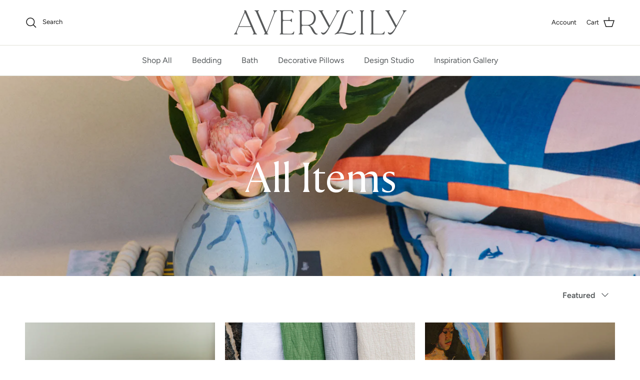

--- FILE ---
content_type: text/html; charset=utf-8
request_url: https://averylily.com/collections/suggested-items-bahia-lawn
body_size: 28736
content:
<!doctype html>
<html class="no-js" lang="en" dir="ltr">
<head><meta charset="utf-8">
<meta name="viewport" content="width=device-width,initial-scale=1">
<title>Suggested Items - Bahia Lawn &ndash; Averylily</title><link rel="canonical" href="https://averylily.com/collections/suggested-items-bahia-lawn"><link rel="icon" href="//averylily.com/cdn/shop/files/Averylily-ALMonogram-Charcoal.png?crop=center&height=48&v=1699339147&width=48" type="image/png">
  <link rel="apple-touch-icon" href="//averylily.com/cdn/shop/files/Averylily-ALMonogram-Charcoal.png?crop=center&height=180&v=1699339147&width=180"><meta property="og:site_name" content="Averylily">
<meta property="og:url" content="https://averylily.com/collections/suggested-items-bahia-lawn">
<meta property="og:title" content="Suggested Items - Bahia Lawn">
<meta property="og:type" content="product.group">
<meta property="og:description" content="The Averylily Home Collection showcases high-quality move-in basics, including bedding, bath, and decor. Each premium quilt, coverlet, Euro sham, sheet set, towel, and robe is thoughtfully designed in Hawaii. Averylily bedding and bath allows you to enjoy the beauty of Island and beach life, anywhere."><meta property="og:image" content="http://averylily.com/cdn/shop/files/Averylily-SocialSharing.png?crop=center&height=1200&v=1705165427&width=1200">
  <meta property="og:image:secure_url" content="https://averylily.com/cdn/shop/files/Averylily-SocialSharing.png?crop=center&height=1200&v=1705165427&width=1200">
  <meta property="og:image:width" content="1200">
  <meta property="og:image:height" content="628"><meta name="twitter:card" content="summary_large_image">
<meta name="twitter:title" content="Suggested Items - Bahia Lawn">
<meta name="twitter:description" content="The Averylily Home Collection showcases high-quality move-in basics, including bedding, bath, and decor. Each premium quilt, coverlet, Euro sham, sheet set, towel, and robe is thoughtfully designed in Hawaii. Averylily bedding and bath allows you to enjoy the beauty of Island and beach life, anywhere.">
<style>@font-face {
  font-family: Figtree;
  font-weight: 400;
  font-style: normal;
  font-display: fallback;
  src: url("//averylily.com/cdn/fonts/figtree/figtree_n4.3c0838aba1701047e60be6a99a1b0a40ce9b8419.woff2") format("woff2"),
       url("//averylily.com/cdn/fonts/figtree/figtree_n4.c0575d1db21fc3821f17fd6617d3dee552312137.woff") format("woff");
}
@font-face {
  font-family: Figtree;
  font-weight: 700;
  font-style: normal;
  font-display: fallback;
  src: url("//averylily.com/cdn/fonts/figtree/figtree_n7.2fd9bfe01586148e644724096c9d75e8c7a90e55.woff2") format("woff2"),
       url("//averylily.com/cdn/fonts/figtree/figtree_n7.ea05de92d862f9594794ab281c4c3a67501ef5fc.woff") format("woff");
}
@font-face {
  font-family: Figtree;
  font-weight: 500;
  font-style: normal;
  font-display: fallback;
  src: url("//averylily.com/cdn/fonts/figtree/figtree_n5.3b6b7df38aa5986536945796e1f947445832047c.woff2") format("woff2"),
       url("//averylily.com/cdn/fonts/figtree/figtree_n5.f26bf6dcae278b0ed902605f6605fa3338e81dab.woff") format("woff");
}
@font-face {
  font-family: Figtree;
  font-weight: 400;
  font-style: italic;
  font-display: fallback;
  src: url("//averylily.com/cdn/fonts/figtree/figtree_i4.89f7a4275c064845c304a4cf8a4a586060656db2.woff2") format("woff2"),
       url("//averylily.com/cdn/fonts/figtree/figtree_i4.6f955aaaafc55a22ffc1f32ecf3756859a5ad3e2.woff") format("woff");
}
@font-face {
  font-family: Figtree;
  font-weight: 700;
  font-style: italic;
  font-display: fallback;
  src: url("//averylily.com/cdn/fonts/figtree/figtree_i7.06add7096a6f2ab742e09ec7e498115904eda1fe.woff2") format("woff2"),
       url("//averylily.com/cdn/fonts/figtree/figtree_i7.ee584b5fcaccdbb5518c0228158941f8df81b101.woff") format("woff");
}
@font-face {
  font-family: Figtree;
  font-weight: 400;
  font-style: normal;
  font-display: fallback;
  src: url("//averylily.com/cdn/fonts/figtree/figtree_n4.3c0838aba1701047e60be6a99a1b0a40ce9b8419.woff2") format("woff2"),
       url("//averylily.com/cdn/fonts/figtree/figtree_n4.c0575d1db21fc3821f17fd6617d3dee552312137.woff") format("woff");
}
@font-face {
  font-family: "Tenor Sans";
  font-weight: 400;
  font-style: normal;
  font-display: fallback;
  src: url("//averylily.com/cdn/fonts/tenor_sans/tenorsans_n4.966071a72c28462a9256039d3e3dc5b0cf314f65.woff2") format("woff2"),
       url("//averylily.com/cdn/fonts/tenor_sans/tenorsans_n4.2282841d948f9649ba5c3cad6ea46df268141820.woff") format("woff");
}
@font-face {
  font-family: Figtree;
  font-weight: 400;
  font-style: normal;
  font-display: fallback;
  src: url("//averylily.com/cdn/fonts/figtree/figtree_n4.3c0838aba1701047e60be6a99a1b0a40ce9b8419.woff2") format("woff2"),
       url("//averylily.com/cdn/fonts/figtree/figtree_n4.c0575d1db21fc3821f17fd6617d3dee552312137.woff") format("woff");
}
@font-face {
  font-family: Figtree;
  font-weight: 600;
  font-style: normal;
  font-display: fallback;
  src: url("//averylily.com/cdn/fonts/figtree/figtree_n6.9d1ea52bb49a0a86cfd1b0383d00f83d3fcc14de.woff2") format("woff2"),
       url("//averylily.com/cdn/fonts/figtree/figtree_n6.f0fcdea525a0e47b2ae4ab645832a8e8a96d31d3.woff") format("woff");
}
:root {
  --page-container-width:          1480px;
  --reading-container-width:       720px;
  --divider-opacity:               0.14;
  --gutter-large:                  30px;
  --gutter-desktop:                20px;
  --gutter-mobile:                 16px;
  --section-padding:               50px;
  --larger-section-padding:        80px;
  --larger-section-padding-mobile: 60px;
  --largest-section-padding:       110px;
  --aos-animate-duration:          0.6s;

  --base-font-family:              Figtree, sans-serif;
  --base-font-weight:              400;
  --base-font-style:               normal;
  --heading-font-family:           Figtree, sans-serif;
  --heading-font-weight:           400;
  --heading-font-style:            normal;
  --logo-font-family:              "Tenor Sans", sans-serif;
  --logo-font-weight:              400;
  --logo-font-style:               normal;
  --nav-font-family:               Figtree, sans-serif;
  --nav-font-weight:               400;
  --nav-font-style:                normal;

  --base-text-size:16px;
  --base-line-height:              1.6;
  --input-text-size:16px;
  --smaller-text-size-1:13px;
  --smaller-text-size-2:14px;
  --smaller-text-size-3:13px;
  --smaller-text-size-4:12px;
  --larger-text-size:30px;
  --super-large-text-size:53px;
  --super-large-mobile-text-size:24px;
  --larger-mobile-text-size:24px;
  --logo-text-size:24px;--btn-letter-spacing: 0.08em;
    --btn-text-transform: uppercase;
    --button-text-size: 14px;
    --quickbuy-button-text-size: 13;
    --small-feature-link-font-size: 0.75em;
    --input-btn-padding-top:             1.2em;
    --input-btn-padding-bottom:          1.2em;--heading-text-transform:none;
  --nav-text-size:                      16px;
  --mobile-menu-font-weight:            600;

  --body-bg-color:                      255 255 255;
  --bg-color:                           255 255 255;
  --body-text-color:                    84 88 90;
  --text-color:                         84 88 90;

  --header-text-col:                    #171717;--header-text-hover-col:             var(--main-nav-link-hover-col);--header-bg-col:                     #ffffff;
  --heading-color:                     37 40 42;
  --body-heading-color:                37 40 42;
  --heading-divider-col:               #e1e2d8;

  --logo-col:                          #25282a;
  --main-nav-bg:                       #ffffff;
  --main-nav-link-col:                 #54585a;
  --main-nav-link-hover-col:           #171717;
  --main-nav-link-featured-col:        #61664d;

  --link-color:                        37 40 42;
  --body-link-color:                   37 40 42;

  --btn-bg-color:                        35 35 35;
  --btn-bg-hover-color:                  0 0 0;
  --btn-border-color:                    35 35 35;
  --btn-border-hover-color:              0 0 0;
  --btn-text-color:                      255 255 255;
  --btn-text-hover-color:                255 255 255;--btn-alt-bg-color:                    255 255 255;
  --btn-alt-text-color:                  35 35 35;
  --btn-alt-border-color:                35 35 35;
  --btn-alt-border-hover-color:          35 35 35;--btn-ter-bg-color:                    235 235 235;
  --btn-ter-text-color:                  35 36 37;
  --btn-ter-bg-hover-color:              35 35 35;
  --btn-ter-text-hover-color:            255 255 255;--btn-border-radius: 0;--color-scheme-default:                             #ffffff;
  --color-scheme-default-color:                       255 255 255;
  --color-scheme-default-text-color:                  84 88 90;
  --color-scheme-default-head-color:                  37 40 42;
  --color-scheme-default-link-color:                  37 40 42;
  --color-scheme-default-btn-text-color:              255 255 255;
  --color-scheme-default-btn-text-hover-color:        255 255 255;
  --color-scheme-default-btn-bg-color:                35 35 35;
  --color-scheme-default-btn-bg-hover-color:          0 0 0;
  --color-scheme-default-btn-border-color:            35 35 35;
  --color-scheme-default-btn-border-hover-color:      0 0 0;
  --color-scheme-default-btn-alt-text-color:          35 35 35;
  --color-scheme-default-btn-alt-bg-color:            255 255 255;
  --color-scheme-default-btn-alt-border-color:        35 35 35;
  --color-scheme-default-btn-alt-border-hover-color:  35 35 35;

  --color-scheme-1:                             #e1e2d8;
  --color-scheme-1-color:                       225 226 216;
  --color-scheme-1-text-color:                  52 52 52;
  --color-scheme-1-head-color:                  52 52 52;
  --color-scheme-1-link-color:                  52 52 52;
  --color-scheme-1-btn-text-color:              255 255 255;
  --color-scheme-1-btn-text-hover-color:        255 255 255;
  --color-scheme-1-btn-bg-color:                35 35 35;
  --color-scheme-1-btn-bg-hover-color:          0 0 0;
  --color-scheme-1-btn-border-color:            35 35 35;
  --color-scheme-1-btn-border-hover-color:      0 0 0;
  --color-scheme-1-btn-alt-text-color:          35 35 35;
  --color-scheme-1-btn-alt-bg-color:            255 255 255;
  --color-scheme-1-btn-alt-border-color:        35 35 35;
  --color-scheme-1-btn-alt-border-hover-color:  35 35 35;

  --color-scheme-2:                             #f2f2f2;
  --color-scheme-2-color:                       242 242 242;
  --color-scheme-2-text-color:                  52 52 52;
  --color-scheme-2-head-color:                  52 52 52;
  --color-scheme-2-link-color:                  52 52 52;
  --color-scheme-2-btn-text-color:              255 255 255;
  --color-scheme-2-btn-text-hover-color:        255 255 255;
  --color-scheme-2-btn-bg-color:                35 35 35;
  --color-scheme-2-btn-bg-hover-color:          0 0 0;
  --color-scheme-2-btn-border-color:            35 35 35;
  --color-scheme-2-btn-border-hover-color:      0 0 0;
  --color-scheme-2-btn-alt-text-color:          35 35 35;
  --color-scheme-2-btn-alt-bg-color:            255 255 255;
  --color-scheme-2-btn-alt-border-color:        35 35 35;
  --color-scheme-2-btn-alt-border-hover-color:  35 35 35;

  /* Shop Pay payment terms */
  --payment-terms-background-color:    #ffffff;--quickbuy-bg: 225 226 216;--body-input-background-color:       rgb(var(--body-bg-color));
  --input-background-color:            rgb(var(--body-bg-color));
  --body-input-text-color:             var(--body-text-color);
  --input-text-color:                  var(--body-text-color);
  --body-input-border-color:           rgb(212, 213, 214);
  --input-border-color:                rgb(212, 213, 214);
  --input-border-color-hover:          rgb(161, 163, 164);
  --input-border-color-active:         rgb(84, 88, 90);

  --swatch-cross-svg:                  url("data:image/svg+xml,%3Csvg xmlns='http://www.w3.org/2000/svg' width='240' height='240' viewBox='0 0 24 24' fill='none' stroke='rgb(212, 213, 214)' stroke-width='0.09' preserveAspectRatio='none' %3E%3Cline x1='24' y1='0' x2='0' y2='24'%3E%3C/line%3E%3C/svg%3E");
  --swatch-cross-hover:                url("data:image/svg+xml,%3Csvg xmlns='http://www.w3.org/2000/svg' width='240' height='240' viewBox='0 0 24 24' fill='none' stroke='rgb(161, 163, 164)' stroke-width='0.09' preserveAspectRatio='none' %3E%3Cline x1='24' y1='0' x2='0' y2='24'%3E%3C/line%3E%3C/svg%3E");
  --swatch-cross-active:               url("data:image/svg+xml,%3Csvg xmlns='http://www.w3.org/2000/svg' width='240' height='240' viewBox='0 0 24 24' fill='none' stroke='rgb(84, 88, 90)' stroke-width='0.09' preserveAspectRatio='none' %3E%3Cline x1='24' y1='0' x2='0' y2='24'%3E%3C/line%3E%3C/svg%3E");

  --footer-divider-col:                #e1e2d8;
  --footer-text-col:                   255 255 255;
  --footer-heading-col:                245 245 245;
  --footer-bg:                         #61664d;--product-label-overlay-justify: flex-start;--product-label-overlay-align: flex-start;--product-label-overlay-reduction-text:   #61664d;
  --product-label-overlay-reduction-bg:     #ffffff;
  --product-label-overlay-stock-text:       #ffffff;
  --product-label-overlay-stock-bg:         #54585a;
  --product-label-overlay-new-text:         #54585a;
  --product-label-overlay-new-bg:           #ffffff;
  --product-label-overlay-meta-text:        #ffffff;
  --product-label-overlay-meta-bg:          #61664d;
  --product-label-sale-text:                #61664d;
  --product-label-sold-text:                #171717;
  --product-label-preorder-text:            #61664d;

  --product-block-crop-align:               center;

  
  --product-block-price-align:              flex-start;
  --product-block-price-item-margin-start:  initial;
  --product-block-price-item-margin-end:    .5rem;
  

  --collection-block-image-position:   center center;

  --swatch-picker-image-size:          68px;
  --swatch-crop-align:                 center center;

  --image-overlay-text-color:          255 255 255;--image-overlay-bg:                  rgba(23, 23, 23, 0.1);
  --image-overlay-shadow-start:        rgb(0 0 0 / 0.15);
  --image-overlay-box-opacity:         1.0;.image-overlay--bg-box .text-overlay .text-overlay__text {
      --image-overlay-box-bg: 255 255 255;
      --heading-color: var(--body-heading-color);
      --text-color: var(--body-text-color);
      --link-color: var(--body-link-color);
    }--product-inventory-ok-box-color:            #f2faf0;
  --product-inventory-ok-text-color:           #61664d;
  --product-inventory-ok-icon-box-fill-color:  #fff;
  --product-inventory-low-box-color:           #e1e2d8;
  --product-inventory-low-text-color:          #61664d;
  --product-inventory-low-icon-box-fill-color: #fff;
  --product-inventory-low-text-color-channels: 97, 102, 77;
  --product-inventory-ok-text-color-channels:  97, 102, 77;

  --rating-star-color: 246 165 41;
}::selection {
    background: rgb(var(--body-heading-color));
    color: rgb(var(--body-bg-color));
  }
  ::-moz-selection {
    background: rgb(var(--body-heading-color));
    color: rgb(var(--body-bg-color));
  }.use-color-scheme--default {
  --product-label-sale-text:           #61664d;
  --product-label-sold-text:           #171717;
  --product-label-preorder-text:       #61664d;
  --input-background-color:            rgb(var(--body-bg-color));
  --input-text-color:                  var(--body-input-text-color);
  --input-border-color:                rgb(212, 213, 214);
  --input-border-color-hover:          rgb(161, 163, 164);
  --input-border-color-active:         rgb(84, 88, 90);
}</style>

  <link href="//averylily.com/cdn/shop/t/13/assets/main.css?v=41093795717016801091705413406" rel="stylesheet" type="text/css" media="all" />
<link rel="preload" as="font" href="//averylily.com/cdn/fonts/figtree/figtree_n4.3c0838aba1701047e60be6a99a1b0a40ce9b8419.woff2" type="font/woff2" crossorigin><link rel="preload" as="font" href="//averylily.com/cdn/fonts/figtree/figtree_n4.3c0838aba1701047e60be6a99a1b0a40ce9b8419.woff2" type="font/woff2" crossorigin><script>
    document.documentElement.className = document.documentElement.className.replace('no-js', 'js');

    window.theme = {
      info: {
        name: 'Symmetry',
        version: '7.1.0'
      },
      device: {
        hasTouch: window.matchMedia('(any-pointer: coarse)').matches,
        hasHover: window.matchMedia('(hover: hover)').matches
      },
      mediaQueries: {
        md: '(min-width: 768px)',
        productMediaCarouselBreak: '(min-width: 1041px)'
      },
      routes: {
        base: 'https://averylily.com',
        cart: '/cart',
        cartAdd: '/cart/add.js',
        cartUpdate: '/cart/update.js',
        predictiveSearch: '/search/suggest'
      },
      strings: {
        cartTermsConfirmation: "You must agree to the terms and conditions before continuing.",
        cartItemsQuantityError: "You can only add [QUANTITY] of this item to your cart.",
        generalSearchViewAll: "View all search results",
        noStock: "Sold out",
        noVariant: "Unavailable",
        productsProductChooseA: "Choose a",
        generalSearchPages: "Pages",
        generalSearchNoResultsWithoutTerms: "Sorry, we couldnʼt find any results",
        shippingCalculator: {
          singleRate: "There is one shipping rate for this destination:",
          multipleRates: "There are multiple shipping rates for this destination:",
          noRates: "We do not ship to this destination."
        }
      },
      settings: {
        moneyWithCurrencyFormat: "${{amount}} USD",
        cartType: "drawer",
        afterAddToCart: "drawer",
        quickbuyStyle: "off",
        externalLinksNewTab: true,
        internalLinksSmoothScroll: true
      }
    }

    theme.inlineNavigationCheck = function() {
      var pageHeader = document.querySelector('.pageheader'),
          inlineNavContainer = pageHeader.querySelector('.logo-area__left__inner'),
          inlineNav = inlineNavContainer.querySelector('.navigation--left');
      if (inlineNav && getComputedStyle(inlineNav).display != 'none') {
        var inlineMenuCentered = document.querySelector('.pageheader--layout-inline-menu-center'),
            logoContainer = document.querySelector('.logo-area__middle__inner');
        if(inlineMenuCentered) {
          var rightWidth = document.querySelector('.logo-area__right__inner').clientWidth,
              middleWidth = logoContainer.clientWidth,
              logoArea = document.querySelector('.logo-area'),
              computedLogoAreaStyle = getComputedStyle(logoArea),
              logoAreaInnerWidth = logoArea.clientWidth - Math.ceil(parseFloat(computedLogoAreaStyle.paddingLeft)) - Math.ceil(parseFloat(computedLogoAreaStyle.paddingRight)),
              availableNavWidth = logoAreaInnerWidth - Math.max(rightWidth, middleWidth) * 2 - 40;
          inlineNavContainer.style.maxWidth = availableNavWidth + 'px';
        }

        var firstInlineNavLink = inlineNav.querySelector('.navigation__item:first-child'),
            lastInlineNavLink = inlineNav.querySelector('.navigation__item:last-child');
        if (lastInlineNavLink) {
          var inlineNavWidth = null;
          if(document.querySelector('html[dir=rtl]')) {
            inlineNavWidth = firstInlineNavLink.offsetLeft - lastInlineNavLink.offsetLeft + firstInlineNavLink.offsetWidth;
          } else {
            inlineNavWidth = lastInlineNavLink.offsetLeft - firstInlineNavLink.offsetLeft + lastInlineNavLink.offsetWidth;
          }
          if (inlineNavContainer.offsetWidth >= inlineNavWidth) {
            pageHeader.classList.add('pageheader--layout-inline-permitted');
            var tallLogo = logoContainer.clientHeight > lastInlineNavLink.clientHeight + 20;
            if (tallLogo) {
              inlineNav.classList.add('navigation--tight-underline');
            } else {
              inlineNav.classList.remove('navigation--tight-underline');
            }
          } else {
            pageHeader.classList.remove('pageheader--layout-inline-permitted');
          }
        }
      }
    };

    theme.setInitialHeaderHeightProperty = () => {
      const section = document.querySelector('.section-header');
      if (section) {
        document.documentElement.style.setProperty('--theme-header-height', Math.ceil(section.clientHeight) + 'px');
      }
    };
  </script>

  <script src="//averylily.com/cdn/shop/t/13/assets/main.js?v=81626283775373346581705200757" defer></script>
    <script src="//averylily.com/cdn/shop/t/13/assets/animate-on-scroll.js?v=15249566486942820451705200757" defer></script>
    <link href="//averylily.com/cdn/shop/t/13/assets/animate-on-scroll.css?v=35216439550296132921705200757" rel="stylesheet" type="text/css" media="all" />
  

  <script>window.performance && window.performance.mark && window.performance.mark('shopify.content_for_header.start');</script><meta name="facebook-domain-verification" content="zso0r5ccxzk4g8w2yi0s7fvr18qbo5">
<meta name="google-site-verification" content="TPfAOKb19VF02EeZQuplRsXWRsV3MbZ3I7trVGeo3EU">
<meta id="shopify-digital-wallet" name="shopify-digital-wallet" content="/83097485629/digital_wallets/dialog">
<meta name="shopify-checkout-api-token" content="2e7619eb8623058df12f0bb791f52a78">
<meta id="in-context-paypal-metadata" data-shop-id="83097485629" data-venmo-supported="false" data-environment="production" data-locale="en_US" data-paypal-v4="true" data-currency="USD">
<link rel="alternate" type="application/atom+xml" title="Feed" href="/collections/suggested-items-bahia-lawn.atom" />
<link rel="alternate" type="application/json+oembed" href="https://averylily.com/collections/suggested-items-bahia-lawn.oembed">
<script async="async" src="/checkouts/internal/preloads.js?locale=en-US"></script>
<link rel="preconnect" href="https://shop.app" crossorigin="anonymous">
<script async="async" src="https://shop.app/checkouts/internal/preloads.js?locale=en-US&shop_id=83097485629" crossorigin="anonymous"></script>
<script id="apple-pay-shop-capabilities" type="application/json">{"shopId":83097485629,"countryCode":"US","currencyCode":"USD","merchantCapabilities":["supports3DS"],"merchantId":"gid:\/\/shopify\/Shop\/83097485629","merchantName":"Averylily","requiredBillingContactFields":["postalAddress","email"],"requiredShippingContactFields":["postalAddress","email"],"shippingType":"shipping","supportedNetworks":["visa","masterCard","amex","discover","elo","jcb"],"total":{"type":"pending","label":"Averylily","amount":"1.00"},"shopifyPaymentsEnabled":true,"supportsSubscriptions":true}</script>
<script id="shopify-features" type="application/json">{"accessToken":"2e7619eb8623058df12f0bb791f52a78","betas":["rich-media-storefront-analytics"],"domain":"averylily.com","predictiveSearch":true,"shopId":83097485629,"locale":"en"}</script>
<script>var Shopify = Shopify || {};
Shopify.shop = "7bc454-2.myshopify.com";
Shopify.locale = "en";
Shopify.currency = {"active":"USD","rate":"1.0"};
Shopify.country = "US";
Shopify.theme = {"name":"Live Site","id":164660609341,"schema_name":"Symmetry","schema_version":"7.1.0","theme_store_id":568,"role":"main"};
Shopify.theme.handle = "null";
Shopify.theme.style = {"id":null,"handle":null};
Shopify.cdnHost = "averylily.com/cdn";
Shopify.routes = Shopify.routes || {};
Shopify.routes.root = "/";</script>
<script type="module">!function(o){(o.Shopify=o.Shopify||{}).modules=!0}(window);</script>
<script>!function(o){function n(){var o=[];function n(){o.push(Array.prototype.slice.apply(arguments))}return n.q=o,n}var t=o.Shopify=o.Shopify||{};t.loadFeatures=n(),t.autoloadFeatures=n()}(window);</script>
<script>
  window.ShopifyPay = window.ShopifyPay || {};
  window.ShopifyPay.apiHost = "shop.app\/pay";
  window.ShopifyPay.redirectState = null;
</script>
<script id="shop-js-analytics" type="application/json">{"pageType":"collection"}</script>
<script defer="defer" async type="module" src="//averylily.com/cdn/shopifycloud/shop-js/modules/v2/client.init-shop-cart-sync_WVOgQShq.en.esm.js"></script>
<script defer="defer" async type="module" src="//averylily.com/cdn/shopifycloud/shop-js/modules/v2/chunk.common_C_13GLB1.esm.js"></script>
<script defer="defer" async type="module" src="//averylily.com/cdn/shopifycloud/shop-js/modules/v2/chunk.modal_CLfMGd0m.esm.js"></script>
<script type="module">
  await import("//averylily.com/cdn/shopifycloud/shop-js/modules/v2/client.init-shop-cart-sync_WVOgQShq.en.esm.js");
await import("//averylily.com/cdn/shopifycloud/shop-js/modules/v2/chunk.common_C_13GLB1.esm.js");
await import("//averylily.com/cdn/shopifycloud/shop-js/modules/v2/chunk.modal_CLfMGd0m.esm.js");

  window.Shopify.SignInWithShop?.initShopCartSync?.({"fedCMEnabled":true,"windoidEnabled":true});

</script>
<script>
  window.Shopify = window.Shopify || {};
  if (!window.Shopify.featureAssets) window.Shopify.featureAssets = {};
  window.Shopify.featureAssets['shop-js'] = {"shop-cart-sync":["modules/v2/client.shop-cart-sync_DuR37GeY.en.esm.js","modules/v2/chunk.common_C_13GLB1.esm.js","modules/v2/chunk.modal_CLfMGd0m.esm.js"],"init-fed-cm":["modules/v2/client.init-fed-cm_BucUoe6W.en.esm.js","modules/v2/chunk.common_C_13GLB1.esm.js","modules/v2/chunk.modal_CLfMGd0m.esm.js"],"shop-toast-manager":["modules/v2/client.shop-toast-manager_B0JfrpKj.en.esm.js","modules/v2/chunk.common_C_13GLB1.esm.js","modules/v2/chunk.modal_CLfMGd0m.esm.js"],"init-shop-cart-sync":["modules/v2/client.init-shop-cart-sync_WVOgQShq.en.esm.js","modules/v2/chunk.common_C_13GLB1.esm.js","modules/v2/chunk.modal_CLfMGd0m.esm.js"],"shop-button":["modules/v2/client.shop-button_B_U3bv27.en.esm.js","modules/v2/chunk.common_C_13GLB1.esm.js","modules/v2/chunk.modal_CLfMGd0m.esm.js"],"init-windoid":["modules/v2/client.init-windoid_DuP9q_di.en.esm.js","modules/v2/chunk.common_C_13GLB1.esm.js","modules/v2/chunk.modal_CLfMGd0m.esm.js"],"shop-cash-offers":["modules/v2/client.shop-cash-offers_BmULhtno.en.esm.js","modules/v2/chunk.common_C_13GLB1.esm.js","modules/v2/chunk.modal_CLfMGd0m.esm.js"],"pay-button":["modules/v2/client.pay-button_CrPSEbOK.en.esm.js","modules/v2/chunk.common_C_13GLB1.esm.js","modules/v2/chunk.modal_CLfMGd0m.esm.js"],"init-customer-accounts":["modules/v2/client.init-customer-accounts_jNk9cPYQ.en.esm.js","modules/v2/client.shop-login-button_DJ5ldayH.en.esm.js","modules/v2/chunk.common_C_13GLB1.esm.js","modules/v2/chunk.modal_CLfMGd0m.esm.js"],"avatar":["modules/v2/client.avatar_BTnouDA3.en.esm.js"],"checkout-modal":["modules/v2/client.checkout-modal_pBPyh9w8.en.esm.js","modules/v2/chunk.common_C_13GLB1.esm.js","modules/v2/chunk.modal_CLfMGd0m.esm.js"],"init-shop-for-new-customer-accounts":["modules/v2/client.init-shop-for-new-customer-accounts_BUoCy7a5.en.esm.js","modules/v2/client.shop-login-button_DJ5ldayH.en.esm.js","modules/v2/chunk.common_C_13GLB1.esm.js","modules/v2/chunk.modal_CLfMGd0m.esm.js"],"init-customer-accounts-sign-up":["modules/v2/client.init-customer-accounts-sign-up_CnczCz9H.en.esm.js","modules/v2/client.shop-login-button_DJ5ldayH.en.esm.js","modules/v2/chunk.common_C_13GLB1.esm.js","modules/v2/chunk.modal_CLfMGd0m.esm.js"],"init-shop-email-lookup-coordinator":["modules/v2/client.init-shop-email-lookup-coordinator_CzjY5t9o.en.esm.js","modules/v2/chunk.common_C_13GLB1.esm.js","modules/v2/chunk.modal_CLfMGd0m.esm.js"],"shop-follow-button":["modules/v2/client.shop-follow-button_CsYC63q7.en.esm.js","modules/v2/chunk.common_C_13GLB1.esm.js","modules/v2/chunk.modal_CLfMGd0m.esm.js"],"shop-login-button":["modules/v2/client.shop-login-button_DJ5ldayH.en.esm.js","modules/v2/chunk.common_C_13GLB1.esm.js","modules/v2/chunk.modal_CLfMGd0m.esm.js"],"shop-login":["modules/v2/client.shop-login_B9ccPdmx.en.esm.js","modules/v2/chunk.common_C_13GLB1.esm.js","modules/v2/chunk.modal_CLfMGd0m.esm.js"],"lead-capture":["modules/v2/client.lead-capture_D0K_KgYb.en.esm.js","modules/v2/chunk.common_C_13GLB1.esm.js","modules/v2/chunk.modal_CLfMGd0m.esm.js"],"payment-terms":["modules/v2/client.payment-terms_BWmiNN46.en.esm.js","modules/v2/chunk.common_C_13GLB1.esm.js","modules/v2/chunk.modal_CLfMGd0m.esm.js"]};
</script>
<script>(function() {
  var isLoaded = false;
  function asyncLoad() {
    if (isLoaded) return;
    isLoaded = true;
    var urls = ["https:\/\/static.shareasale.com\/json\/shopify\/shareasale-tracking.js?sasmid=151197\u0026ssmtid=19038\u0026shop=7bc454-2.myshopify.com"];
    for (var i = 0; i < urls.length; i++) {
      var s = document.createElement('script');
      s.type = 'text/javascript';
      s.async = true;
      s.src = urls[i];
      var x = document.getElementsByTagName('script')[0];
      x.parentNode.insertBefore(s, x);
    }
  };
  if(window.attachEvent) {
    window.attachEvent('onload', asyncLoad);
  } else {
    window.addEventListener('load', asyncLoad, false);
  }
})();</script>
<script id="__st">var __st={"a":83097485629,"offset":-28800,"reqid":"fd5a5cf9-d04f-43b5-8ccc-83bf5c7b0822-1769711495","pageurl":"averylily.com\/collections\/suggested-items-bahia-lawn","u":"e6bb93823b69","p":"collection","rtyp":"collection","rid":478285103421};</script>
<script>window.ShopifyPaypalV4VisibilityTracking = true;</script>
<script id="captcha-bootstrap">!function(){'use strict';const t='contact',e='account',n='new_comment',o=[[t,t],['blogs',n],['comments',n],[t,'customer']],c=[[e,'customer_login'],[e,'guest_login'],[e,'recover_customer_password'],[e,'create_customer']],r=t=>t.map((([t,e])=>`form[action*='/${t}']:not([data-nocaptcha='true']) input[name='form_type'][value='${e}']`)).join(','),a=t=>()=>t?[...document.querySelectorAll(t)].map((t=>t.form)):[];function s(){const t=[...o],e=r(t);return a(e)}const i='password',u='form_key',d=['recaptcha-v3-token','g-recaptcha-response','h-captcha-response',i],f=()=>{try{return window.sessionStorage}catch{return}},m='__shopify_v',_=t=>t.elements[u];function p(t,e,n=!1){try{const o=window.sessionStorage,c=JSON.parse(o.getItem(e)),{data:r}=function(t){const{data:e,action:n}=t;return t[m]||n?{data:e,action:n}:{data:t,action:n}}(c);for(const[e,n]of Object.entries(r))t.elements[e]&&(t.elements[e].value=n);n&&o.removeItem(e)}catch(o){console.error('form repopulation failed',{error:o})}}const l='form_type',E='cptcha';function T(t){t.dataset[E]=!0}const w=window,h=w.document,L='Shopify',v='ce_forms',y='captcha';let A=!1;((t,e)=>{const n=(g='f06e6c50-85a8-45c8-87d0-21a2b65856fe',I='https://cdn.shopify.com/shopifycloud/storefront-forms-hcaptcha/ce_storefront_forms_captcha_hcaptcha.v1.5.2.iife.js',D={infoText:'Protected by hCaptcha',privacyText:'Privacy',termsText:'Terms'},(t,e,n)=>{const o=w[L][v],c=o.bindForm;if(c)return c(t,g,e,D).then(n);var r;o.q.push([[t,g,e,D],n]),r=I,A||(h.body.append(Object.assign(h.createElement('script'),{id:'captcha-provider',async:!0,src:r})),A=!0)});var g,I,D;w[L]=w[L]||{},w[L][v]=w[L][v]||{},w[L][v].q=[],w[L][y]=w[L][y]||{},w[L][y].protect=function(t,e){n(t,void 0,e),T(t)},Object.freeze(w[L][y]),function(t,e,n,w,h,L){const[v,y,A,g]=function(t,e,n){const i=e?o:[],u=t?c:[],d=[...i,...u],f=r(d),m=r(i),_=r(d.filter((([t,e])=>n.includes(e))));return[a(f),a(m),a(_),s()]}(w,h,L),I=t=>{const e=t.target;return e instanceof HTMLFormElement?e:e&&e.form},D=t=>v().includes(t);t.addEventListener('submit',(t=>{const e=I(t);if(!e)return;const n=D(e)&&!e.dataset.hcaptchaBound&&!e.dataset.recaptchaBound,o=_(e),c=g().includes(e)&&(!o||!o.value);(n||c)&&t.preventDefault(),c&&!n&&(function(t){try{if(!f())return;!function(t){const e=f();if(!e)return;const n=_(t);if(!n)return;const o=n.value;o&&e.removeItem(o)}(t);const e=Array.from(Array(32),(()=>Math.random().toString(36)[2])).join('');!function(t,e){_(t)||t.append(Object.assign(document.createElement('input'),{type:'hidden',name:u})),t.elements[u].value=e}(t,e),function(t,e){const n=f();if(!n)return;const o=[...t.querySelectorAll(`input[type='${i}']`)].map((({name:t})=>t)),c=[...d,...o],r={};for(const[a,s]of new FormData(t).entries())c.includes(a)||(r[a]=s);n.setItem(e,JSON.stringify({[m]:1,action:t.action,data:r}))}(t,e)}catch(e){console.error('failed to persist form',e)}}(e),e.submit())}));const S=(t,e)=>{t&&!t.dataset[E]&&(n(t,e.some((e=>e===t))),T(t))};for(const o of['focusin','change'])t.addEventListener(o,(t=>{const e=I(t);D(e)&&S(e,y())}));const B=e.get('form_key'),M=e.get(l),P=B&&M;t.addEventListener('DOMContentLoaded',(()=>{const t=y();if(P)for(const e of t)e.elements[l].value===M&&p(e,B);[...new Set([...A(),...v().filter((t=>'true'===t.dataset.shopifyCaptcha))])].forEach((e=>S(e,t)))}))}(h,new URLSearchParams(w.location.search),n,t,e,['guest_login'])})(!0,!0)}();</script>
<script integrity="sha256-4kQ18oKyAcykRKYeNunJcIwy7WH5gtpwJnB7kiuLZ1E=" data-source-attribution="shopify.loadfeatures" defer="defer" src="//averylily.com/cdn/shopifycloud/storefront/assets/storefront/load_feature-a0a9edcb.js" crossorigin="anonymous"></script>
<script crossorigin="anonymous" defer="defer" src="//averylily.com/cdn/shopifycloud/storefront/assets/shopify_pay/storefront-65b4c6d7.js?v=20250812"></script>
<script data-source-attribution="shopify.dynamic_checkout.dynamic.init">var Shopify=Shopify||{};Shopify.PaymentButton=Shopify.PaymentButton||{isStorefrontPortableWallets:!0,init:function(){window.Shopify.PaymentButton.init=function(){};var t=document.createElement("script");t.src="https://averylily.com/cdn/shopifycloud/portable-wallets/latest/portable-wallets.en.js",t.type="module",document.head.appendChild(t)}};
</script>
<script data-source-attribution="shopify.dynamic_checkout.buyer_consent">
  function portableWalletsHideBuyerConsent(e){var t=document.getElementById("shopify-buyer-consent"),n=document.getElementById("shopify-subscription-policy-button");t&&n&&(t.classList.add("hidden"),t.setAttribute("aria-hidden","true"),n.removeEventListener("click",e))}function portableWalletsShowBuyerConsent(e){var t=document.getElementById("shopify-buyer-consent"),n=document.getElementById("shopify-subscription-policy-button");t&&n&&(t.classList.remove("hidden"),t.removeAttribute("aria-hidden"),n.addEventListener("click",e))}window.Shopify?.PaymentButton&&(window.Shopify.PaymentButton.hideBuyerConsent=portableWalletsHideBuyerConsent,window.Shopify.PaymentButton.showBuyerConsent=portableWalletsShowBuyerConsent);
</script>
<script data-source-attribution="shopify.dynamic_checkout.cart.bootstrap">document.addEventListener("DOMContentLoaded",(function(){function t(){return document.querySelector("shopify-accelerated-checkout-cart, shopify-accelerated-checkout")}if(t())Shopify.PaymentButton.init();else{new MutationObserver((function(e,n){t()&&(Shopify.PaymentButton.init(),n.disconnect())})).observe(document.body,{childList:!0,subtree:!0})}}));
</script>
<link id="shopify-accelerated-checkout-styles" rel="stylesheet" media="screen" href="https://averylily.com/cdn/shopifycloud/portable-wallets/latest/accelerated-checkout-backwards-compat.css" crossorigin="anonymous">
<style id="shopify-accelerated-checkout-cart">
        #shopify-buyer-consent {
  margin-top: 1em;
  display: inline-block;
  width: 100%;
}

#shopify-buyer-consent.hidden {
  display: none;
}

#shopify-subscription-policy-button {
  background: none;
  border: none;
  padding: 0;
  text-decoration: underline;
  font-size: inherit;
  cursor: pointer;
}

#shopify-subscription-policy-button::before {
  box-shadow: none;
}

      </style>

<script>window.performance && window.performance.mark && window.performance.mark('shopify.content_for_header.end');</script>
<!-- CC Custom Head Start --><!-- CC Custom Head End --><style>

    @font-face {
      font-family: 'FAMAimeTRIAL-Regular';
      src: url('https://cdn.shopify.com/s/files/1/0830/9748/5629/files/FAMAimeTRIAL-Regular.ttf?v=1701277019');
    }
    
    
    @font-face {
      font-family: 'AkzidenzGroteskRegular';
      src: url('https://cdn.shopify.com/s/files/1/0830/9748/5629/files/AkzidenzGroteskRegular.ttf?v=1701785032');
    }
    
    /* body *{
      font-family:'FAMAimeTRIAL-Regular' !important;
    } */
    
    h1{
      font-family:'FAMAimeTRIAL-Regular' !important;
    }
    
    h2{
      font-family:'FAMAimeTRIAL-Regular' !important;
    }
    
    h3{
      font-family:'FAMAimeTRIAL-Regular' !important;
    }
    
    h4{
      font-family:'FAMAimeTRIAL-Regular' !important;
    }
    
    h5{
      font-family:'FAMAimeTRIAL-Regular' !important;
    }
    
    h6{
      font-family:'AkzidenzGroteskRegular' !important;
    }
    
    /* p{
      font-family:'AkzidenzGroteskRegular' !important;
    } */
  </style>
<!-- BEGIN app block: shopify://apps/klaviyo-email-marketing-sms/blocks/klaviyo-onsite-embed/2632fe16-c075-4321-a88b-50b567f42507 -->












  <script async src="https://static.klaviyo.com/onsite/js/S5yAwM/klaviyo.js?company_id=S5yAwM"></script>
  <script>!function(){if(!window.klaviyo){window._klOnsite=window._klOnsite||[];try{window.klaviyo=new Proxy({},{get:function(n,i){return"push"===i?function(){var n;(n=window._klOnsite).push.apply(n,arguments)}:function(){for(var n=arguments.length,o=new Array(n),w=0;w<n;w++)o[w]=arguments[w];var t="function"==typeof o[o.length-1]?o.pop():void 0,e=new Promise((function(n){window._klOnsite.push([i].concat(o,[function(i){t&&t(i),n(i)}]))}));return e}}})}catch(n){window.klaviyo=window.klaviyo||[],window.klaviyo.push=function(){var n;(n=window._klOnsite).push.apply(n,arguments)}}}}();</script>

  




  <script>
    window.klaviyoReviewsProductDesignMode = false
  </script>







<!-- END app block --><!-- BEGIN app block: shopify://apps/fontify/blocks/app-embed/334490e2-2153-4a2e-a452-e90bdeffa3cc --><link rel="preconnect" href="https://cdn.nitroapps.co" crossorigin=""><!-- shop nitro_fontify metafields --><style type="text/css" id="nitro-fontify" >
</style>
<script>
    console.log(null);
    console.log(null);
  </script><script
  type="text/javascript"
  id="fontify-scripts"
>
  
  (function () {
    // Prevent duplicate execution
    if (window.fontifyScriptInitialized) {
      return;
    }
    window.fontifyScriptInitialized = true;

    if (window.opener) {
      // Remove existing listener if any before adding new one
      if (window.fontifyMessageListener) {
        window.removeEventListener('message', window.fontifyMessageListener, false);
      }

      function watchClosedWindow() {
        let itv = setInterval(function () {
          if (!window.opener || window.opener.closed) {
            clearInterval(itv);
            window.close();
          }
        }, 1000);
      }

      // Helper function to inject scripts and links from vite-tag content
      function injectScript(encodedContent) {
        

        // Decode HTML entities
        const tempTextarea = document.createElement('textarea');
        tempTextarea.innerHTML = encodedContent;
        const viteContent = tempTextarea.value;

        // Parse HTML content
        const tempDiv = document.createElement('div');
        tempDiv.innerHTML = viteContent;

        // Track duplicates within tempDiv only
        const scriptIds = new Set();
        const scriptSrcs = new Set();
        const linkKeys = new Set();

        // Helper to clone element attributes
        function cloneAttributes(source, target) {
          Array.from(source.attributes).forEach(function(attr) {
            if (attr.name === 'crossorigin') {
              target.crossOrigin = attr.value;
            } else {
              target.setAttribute(attr.name, attr.value);
            }
          });
          if (source.textContent) {
            target.textContent = source.textContent;
          }
        }

        // Inject scripts (filter duplicates within tempDiv)
        tempDiv.querySelectorAll('script').forEach(function(script) {
          const scriptId = script.getAttribute('id');
          const scriptSrc = script.getAttribute('src');

          // Skip if duplicate in tempDiv
          if ((scriptId && scriptIds.has(scriptId)) || (scriptSrc && scriptSrcs.has(scriptSrc))) {
            return;
          }

          // Track script
          if (scriptId) scriptIds.add(scriptId);
          if (scriptSrc) scriptSrcs.add(scriptSrc);

          // Clone and inject
          const newScript = document.createElement('script');
          cloneAttributes(script, newScript);

          document.head.appendChild(newScript);
        });

        // Inject links (filter duplicates within tempDiv)
        tempDiv.querySelectorAll('link').forEach(function(link) {
          const linkHref = link.getAttribute('href');
          const linkRel = link.getAttribute('rel') || '';
          const key = linkHref + '|' + linkRel;

          // Skip if duplicate in tempDiv
          if (linkHref && linkKeys.has(key)) {
            return;
          }

          // Track link
          if (linkHref) linkKeys.add(key);

          // Clone and inject
          const newLink = document.createElement('link');
          cloneAttributes(link, newLink);
          document.head.appendChild(newLink);
        });
      }

      // Function to apply preview font data


      function receiveMessage(event) {
        watchClosedWindow();
        if (event.data.action == 'fontify_ready') {
          console.log('fontify_ready');
          injectScript(`&lt;!-- BEGIN app snippet: vite-tag --&gt;


  &lt;script src=&quot;https://cdn.shopify.com/extensions/019bafe3-77e1-7e6a-87b2-cbeff3e5cd6f/fontify-polaris-11/assets/main-B3V8Mu2P.js&quot; type=&quot;module&quot; crossorigin=&quot;anonymous&quot;&gt;&lt;/script&gt;

&lt;!-- END app snippet --&gt;
  &lt;!-- BEGIN app snippet: vite-tag --&gt;


  &lt;link href=&quot;//cdn.shopify.com/extensions/019bafe3-77e1-7e6a-87b2-cbeff3e5cd6f/fontify-polaris-11/assets/main-GVRB1u2d.css&quot; rel=&quot;stylesheet&quot; type=&quot;text/css&quot; media=&quot;all&quot; /&gt;

&lt;!-- END app snippet --&gt;
`);

        } else if (event.data.action == 'font_audit_ready') {
          injectScript(`&lt;!-- BEGIN app snippet: vite-tag --&gt;


  &lt;script src=&quot;https://cdn.shopify.com/extensions/019bafe3-77e1-7e6a-87b2-cbeff3e5cd6f/fontify-polaris-11/assets/audit-DDeWPAiq.js&quot; type=&quot;module&quot; crossorigin=&quot;anonymous&quot;&gt;&lt;/script&gt;

&lt;!-- END app snippet --&gt;
  &lt;!-- BEGIN app snippet: vite-tag --&gt;


  &lt;link href=&quot;//cdn.shopify.com/extensions/019bafe3-77e1-7e6a-87b2-cbeff3e5cd6f/fontify-polaris-11/assets/audit-CNr6hPle.css&quot; rel=&quot;stylesheet&quot; type=&quot;text/css&quot; media=&quot;all&quot; /&gt;

&lt;!-- END app snippet --&gt;
`);

        } else if (event.data.action == 'preview_font_data') {
          const fontData = event?.data || null;
          window.fontifyPreviewData = fontData;
          injectScript(`&lt;!-- BEGIN app snippet: vite-tag --&gt;


  &lt;script src=&quot;https://cdn.shopify.com/extensions/019bafe3-77e1-7e6a-87b2-cbeff3e5cd6f/fontify-polaris-11/assets/preview-CH6oXAfY.js&quot; type=&quot;module&quot; crossorigin=&quot;anonymous&quot;&gt;&lt;/script&gt;

&lt;!-- END app snippet --&gt;
`);
        }
      }

      // Store reference to listener for cleanup
      window.fontifyMessageListener = receiveMessage;
      window.addEventListener('message', receiveMessage, false);

      // Send init message when window is opened from opener
      if (window.opener) {
        window.opener.postMessage({ action: `${window.name}_init`, data: JSON.parse(JSON.stringify({})) }, '*');
      }
    }
  })();
</script>


<!-- END app block --><link href="https://monorail-edge.shopifysvc.com" rel="dns-prefetch">
<script>(function(){if ("sendBeacon" in navigator && "performance" in window) {try {var session_token_from_headers = performance.getEntriesByType('navigation')[0].serverTiming.find(x => x.name == '_s').description;} catch {var session_token_from_headers = undefined;}var session_cookie_matches = document.cookie.match(/_shopify_s=([^;]*)/);var session_token_from_cookie = session_cookie_matches && session_cookie_matches.length === 2 ? session_cookie_matches[1] : "";var session_token = session_token_from_headers || session_token_from_cookie || "";function handle_abandonment_event(e) {var entries = performance.getEntries().filter(function(entry) {return /monorail-edge.shopifysvc.com/.test(entry.name);});if (!window.abandonment_tracked && entries.length === 0) {window.abandonment_tracked = true;var currentMs = Date.now();var navigation_start = performance.timing.navigationStart;var payload = {shop_id: 83097485629,url: window.location.href,navigation_start,duration: currentMs - navigation_start,session_token,page_type: "collection"};window.navigator.sendBeacon("https://monorail-edge.shopifysvc.com/v1/produce", JSON.stringify({schema_id: "online_store_buyer_site_abandonment/1.1",payload: payload,metadata: {event_created_at_ms: currentMs,event_sent_at_ms: currentMs}}));}}window.addEventListener('pagehide', handle_abandonment_event);}}());</script>
<script id="web-pixels-manager-setup">(function e(e,d,r,n,o){if(void 0===o&&(o={}),!Boolean(null===(a=null===(i=window.Shopify)||void 0===i?void 0:i.analytics)||void 0===a?void 0:a.replayQueue)){var i,a;window.Shopify=window.Shopify||{};var t=window.Shopify;t.analytics=t.analytics||{};var s=t.analytics;s.replayQueue=[],s.publish=function(e,d,r){return s.replayQueue.push([e,d,r]),!0};try{self.performance.mark("wpm:start")}catch(e){}var l=function(){var e={modern:/Edge?\/(1{2}[4-9]|1[2-9]\d|[2-9]\d{2}|\d{4,})\.\d+(\.\d+|)|Firefox\/(1{2}[4-9]|1[2-9]\d|[2-9]\d{2}|\d{4,})\.\d+(\.\d+|)|Chrom(ium|e)\/(9{2}|\d{3,})\.\d+(\.\d+|)|(Maci|X1{2}).+ Version\/(15\.\d+|(1[6-9]|[2-9]\d|\d{3,})\.\d+)([,.]\d+|)( \(\w+\)|)( Mobile\/\w+|) Safari\/|Chrome.+OPR\/(9{2}|\d{3,})\.\d+\.\d+|(CPU[ +]OS|iPhone[ +]OS|CPU[ +]iPhone|CPU IPhone OS|CPU iPad OS)[ +]+(15[._]\d+|(1[6-9]|[2-9]\d|\d{3,})[._]\d+)([._]\d+|)|Android:?[ /-](13[3-9]|1[4-9]\d|[2-9]\d{2}|\d{4,})(\.\d+|)(\.\d+|)|Android.+Firefox\/(13[5-9]|1[4-9]\d|[2-9]\d{2}|\d{4,})\.\d+(\.\d+|)|Android.+Chrom(ium|e)\/(13[3-9]|1[4-9]\d|[2-9]\d{2}|\d{4,})\.\d+(\.\d+|)|SamsungBrowser\/([2-9]\d|\d{3,})\.\d+/,legacy:/Edge?\/(1[6-9]|[2-9]\d|\d{3,})\.\d+(\.\d+|)|Firefox\/(5[4-9]|[6-9]\d|\d{3,})\.\d+(\.\d+|)|Chrom(ium|e)\/(5[1-9]|[6-9]\d|\d{3,})\.\d+(\.\d+|)([\d.]+$|.*Safari\/(?![\d.]+ Edge\/[\d.]+$))|(Maci|X1{2}).+ Version\/(10\.\d+|(1[1-9]|[2-9]\d|\d{3,})\.\d+)([,.]\d+|)( \(\w+\)|)( Mobile\/\w+|) Safari\/|Chrome.+OPR\/(3[89]|[4-9]\d|\d{3,})\.\d+\.\d+|(CPU[ +]OS|iPhone[ +]OS|CPU[ +]iPhone|CPU IPhone OS|CPU iPad OS)[ +]+(10[._]\d+|(1[1-9]|[2-9]\d|\d{3,})[._]\d+)([._]\d+|)|Android:?[ /-](13[3-9]|1[4-9]\d|[2-9]\d{2}|\d{4,})(\.\d+|)(\.\d+|)|Mobile Safari.+OPR\/([89]\d|\d{3,})\.\d+\.\d+|Android.+Firefox\/(13[5-9]|1[4-9]\d|[2-9]\d{2}|\d{4,})\.\d+(\.\d+|)|Android.+Chrom(ium|e)\/(13[3-9]|1[4-9]\d|[2-9]\d{2}|\d{4,})\.\d+(\.\d+|)|Android.+(UC? ?Browser|UCWEB|U3)[ /]?(15\.([5-9]|\d{2,})|(1[6-9]|[2-9]\d|\d{3,})\.\d+)\.\d+|SamsungBrowser\/(5\.\d+|([6-9]|\d{2,})\.\d+)|Android.+MQ{2}Browser\/(14(\.(9|\d{2,})|)|(1[5-9]|[2-9]\d|\d{3,})(\.\d+|))(\.\d+|)|K[Aa][Ii]OS\/(3\.\d+|([4-9]|\d{2,})\.\d+)(\.\d+|)/},d=e.modern,r=e.legacy,n=navigator.userAgent;return n.match(d)?"modern":n.match(r)?"legacy":"unknown"}(),u="modern"===l?"modern":"legacy",c=(null!=n?n:{modern:"",legacy:""})[u],f=function(e){return[e.baseUrl,"/wpm","/b",e.hashVersion,"modern"===e.buildTarget?"m":"l",".js"].join("")}({baseUrl:d,hashVersion:r,buildTarget:u}),m=function(e){var d=e.version,r=e.bundleTarget,n=e.surface,o=e.pageUrl,i=e.monorailEndpoint;return{emit:function(e){var a=e.status,t=e.errorMsg,s=(new Date).getTime(),l=JSON.stringify({metadata:{event_sent_at_ms:s},events:[{schema_id:"web_pixels_manager_load/3.1",payload:{version:d,bundle_target:r,page_url:o,status:a,surface:n,error_msg:t},metadata:{event_created_at_ms:s}}]});if(!i)return console&&console.warn&&console.warn("[Web Pixels Manager] No Monorail endpoint provided, skipping logging."),!1;try{return self.navigator.sendBeacon.bind(self.navigator)(i,l)}catch(e){}var u=new XMLHttpRequest;try{return u.open("POST",i,!0),u.setRequestHeader("Content-Type","text/plain"),u.send(l),!0}catch(e){return console&&console.warn&&console.warn("[Web Pixels Manager] Got an unhandled error while logging to Monorail."),!1}}}}({version:r,bundleTarget:l,surface:e.surface,pageUrl:self.location.href,monorailEndpoint:e.monorailEndpoint});try{o.browserTarget=l,function(e){var d=e.src,r=e.async,n=void 0===r||r,o=e.onload,i=e.onerror,a=e.sri,t=e.scriptDataAttributes,s=void 0===t?{}:t,l=document.createElement("script"),u=document.querySelector("head"),c=document.querySelector("body");if(l.async=n,l.src=d,a&&(l.integrity=a,l.crossOrigin="anonymous"),s)for(var f in s)if(Object.prototype.hasOwnProperty.call(s,f))try{l.dataset[f]=s[f]}catch(e){}if(o&&l.addEventListener("load",o),i&&l.addEventListener("error",i),u)u.appendChild(l);else{if(!c)throw new Error("Did not find a head or body element to append the script");c.appendChild(l)}}({src:f,async:!0,onload:function(){if(!function(){var e,d;return Boolean(null===(d=null===(e=window.Shopify)||void 0===e?void 0:e.analytics)||void 0===d?void 0:d.initialized)}()){var d=window.webPixelsManager.init(e)||void 0;if(d){var r=window.Shopify.analytics;r.replayQueue.forEach((function(e){var r=e[0],n=e[1],o=e[2];d.publishCustomEvent(r,n,o)})),r.replayQueue=[],r.publish=d.publishCustomEvent,r.visitor=d.visitor,r.initialized=!0}}},onerror:function(){return m.emit({status:"failed",errorMsg:"".concat(f," has failed to load")})},sri:function(e){var d=/^sha384-[A-Za-z0-9+/=]+$/;return"string"==typeof e&&d.test(e)}(c)?c:"",scriptDataAttributes:o}),m.emit({status:"loading"})}catch(e){m.emit({status:"failed",errorMsg:(null==e?void 0:e.message)||"Unknown error"})}}})({shopId: 83097485629,storefrontBaseUrl: "https://averylily.com",extensionsBaseUrl: "https://extensions.shopifycdn.com/cdn/shopifycloud/web-pixels-manager",monorailEndpoint: "https://monorail-edge.shopifysvc.com/unstable/produce_batch",surface: "storefront-renderer",enabledBetaFlags: ["2dca8a86"],webPixelsConfigList: [{"id":"1488814397","configuration":"{\"masterTagID\":\"19038\",\"merchantID\":\"151197\",\"appPath\":\"https:\/\/daedalus.shareasale.com\",\"storeID\":\"NaN\",\"xTypeMode\":\"NaN\",\"xTypeValue\":\"NaN\",\"channelDedup\":\"NaN\"}","eventPayloadVersion":"v1","runtimeContext":"STRICT","scriptVersion":"f300cca684872f2df140f714437af558","type":"APP","apiClientId":4929191,"privacyPurposes":["ANALYTICS","MARKETING"],"dataSharingAdjustments":{"protectedCustomerApprovalScopes":["read_customer_personal_data"]}},{"id":"859701565","configuration":"{\"config\":\"{\\\"pixel_id\\\":\\\"GT-NS4JDP86\\\",\\\"target_country\\\":\\\"US\\\",\\\"gtag_events\\\":[{\\\"type\\\":\\\"purchase\\\",\\\"action_label\\\":\\\"MC-KG2N6H44YH\\\"},{\\\"type\\\":\\\"page_view\\\",\\\"action_label\\\":\\\"MC-KG2N6H44YH\\\"},{\\\"type\\\":\\\"view_item\\\",\\\"action_label\\\":\\\"MC-KG2N6H44YH\\\"}],\\\"enable_monitoring_mode\\\":false}\"}","eventPayloadVersion":"v1","runtimeContext":"OPEN","scriptVersion":"b2a88bafab3e21179ed38636efcd8a93","type":"APP","apiClientId":1780363,"privacyPurposes":[],"dataSharingAdjustments":{"protectedCustomerApprovalScopes":["read_customer_address","read_customer_email","read_customer_name","read_customer_personal_data","read_customer_phone"]}},{"id":"299073853","configuration":"{\"pixel_id\":\"995235812030502\",\"pixel_type\":\"facebook_pixel\",\"metaapp_system_user_token\":\"-\"}","eventPayloadVersion":"v1","runtimeContext":"OPEN","scriptVersion":"ca16bc87fe92b6042fbaa3acc2fbdaa6","type":"APP","apiClientId":2329312,"privacyPurposes":["ANALYTICS","MARKETING","SALE_OF_DATA"],"dataSharingAdjustments":{"protectedCustomerApprovalScopes":["read_customer_address","read_customer_email","read_customer_name","read_customer_personal_data","read_customer_phone"]}},{"id":"193298749","configuration":"{\"tagID\":\"2614437816977\"}","eventPayloadVersion":"v1","runtimeContext":"STRICT","scriptVersion":"18031546ee651571ed29edbe71a3550b","type":"APP","apiClientId":3009811,"privacyPurposes":["ANALYTICS","MARKETING","SALE_OF_DATA"],"dataSharingAdjustments":{"protectedCustomerApprovalScopes":["read_customer_address","read_customer_email","read_customer_name","read_customer_personal_data","read_customer_phone"]}},{"id":"shopify-app-pixel","configuration":"{}","eventPayloadVersion":"v1","runtimeContext":"STRICT","scriptVersion":"0450","apiClientId":"shopify-pixel","type":"APP","privacyPurposes":["ANALYTICS","MARKETING"]},{"id":"shopify-custom-pixel","eventPayloadVersion":"v1","runtimeContext":"LAX","scriptVersion":"0450","apiClientId":"shopify-pixel","type":"CUSTOM","privacyPurposes":["ANALYTICS","MARKETING"]}],isMerchantRequest: false,initData: {"shop":{"name":"Averylily","paymentSettings":{"currencyCode":"USD"},"myshopifyDomain":"7bc454-2.myshopify.com","countryCode":"US","storefrontUrl":"https:\/\/averylily.com"},"customer":null,"cart":null,"checkout":null,"productVariants":[],"purchasingCompany":null},},"https://averylily.com/cdn","1d2a099fw23dfb22ep557258f5m7a2edbae",{"modern":"","legacy":""},{"shopId":"83097485629","storefrontBaseUrl":"https:\/\/averylily.com","extensionBaseUrl":"https:\/\/extensions.shopifycdn.com\/cdn\/shopifycloud\/web-pixels-manager","surface":"storefront-renderer","enabledBetaFlags":"[\"2dca8a86\"]","isMerchantRequest":"false","hashVersion":"1d2a099fw23dfb22ep557258f5m7a2edbae","publish":"custom","events":"[[\"page_viewed\",{}],[\"collection_viewed\",{\"collection\":{\"id\":\"478285103421\",\"title\":\"Suggested Items - Bahia Lawn\",\"productVariants\":[{\"price\":{\"amount\":498.0,\"currencyCode\":\"USD\"},\"product\":{\"title\":\"Weave Duvet Covers\",\"vendor\":\"Averylily\",\"id\":\"8971643027773\",\"untranslatedTitle\":\"Weave Duvet Covers\",\"url\":\"\/products\/weave-bedding\",\"type\":\"\"},\"id\":\"47512529797437\",\"image\":{\"src\":\"\/\/averylily.com\/cdn\/shop\/files\/Weave-Duvet-Basalt_1.png?v=1702254021\"},\"sku\":\"WD01-FQ\",\"title\":\"Basalt \/ Full\/Queen\",\"untranslatedTitle\":\"Basalt \/ Full\/Queen\"},{\"price\":{\"amount\":248.0,\"currencyCode\":\"USD\"},\"product\":{\"title\":\"Watermark Coverlets\",\"vendor\":\"Averylily\",\"id\":\"8961238696253\",\"untranslatedTitle\":\"Watermark Coverlets\",\"url\":\"\/products\/watermark-bedding\",\"type\":\"\"},\"id\":\"47491763962173\",\"image\":{\"src\":\"\/\/averylily.com\/cdn\/shop\/files\/WatermarkCoverlet-Palm_1.png?v=1720534700\"},\"sku\":\"MAT04-FQ\",\"title\":\"Palm \/ Full\/Queen\",\"untranslatedTitle\":\"Palm \/ Full\/Queen\"},{\"price\":{\"amount\":588.0,\"currencyCode\":\"USD\"},\"product\":{\"title\":\"Weave Sheeting\",\"vendor\":\"Averylily\",\"id\":\"8971651187005\",\"untranslatedTitle\":\"Weave Sheeting\",\"url\":\"\/products\/weave-sheeting\",\"type\":\"\"},\"id\":\"47512539791677\",\"image\":{\"src\":\"\/\/averylily.com\/cdn\/shop\/files\/Weave-Sheeting-Basalt_1.png?v=1705240914\"},\"sku\":\"WSS01-F\",\"title\":\"Basalt \/ Full Sheet Set\",\"untranslatedTitle\":\"Basalt \/ Full Sheet Set\"},{\"price\":{\"amount\":235.0,\"currencyCode\":\"USD\"},\"product\":{\"title\":\"Capretto Pillow Cover in Mineral\",\"vendor\":\"Serena Dugan Studio\",\"id\":\"8991741313341\",\"untranslatedTitle\":\"Capretto Pillow Cover in Mineral\",\"url\":\"\/products\/capretto-pillow-mineral\",\"type\":\"\"},\"id\":\"47568339435837\",\"image\":{\"src\":\"\/\/averylily.com\/cdn\/shop\/files\/Capretto-Mineral_2.png?v=1706377504\"},\"sku\":\"DEC2B-C-SQ-SDS\",\"title\":\"Cover Only \/ 20\\\" x 20\\\"\",\"untranslatedTitle\":\"Cover Only \/ 20\\\" x 20\\\"\"}]}}]]"});</script><script>
  window.ShopifyAnalytics = window.ShopifyAnalytics || {};
  window.ShopifyAnalytics.meta = window.ShopifyAnalytics.meta || {};
  window.ShopifyAnalytics.meta.currency = 'USD';
  var meta = {"products":[{"id":8971643027773,"gid":"gid:\/\/shopify\/Product\/8971643027773","vendor":"Averylily","type":"","handle":"weave-bedding","variants":[{"id":47512529797437,"price":49800,"name":"Weave Duvet Covers - Basalt \/ Full\/Queen","public_title":"Basalt \/ Full\/Queen","sku":"WD01-FQ"},{"id":47512529830205,"price":56800,"name":"Weave Duvet Covers - Basalt \/ King\/California King","public_title":"Basalt \/ King\/California King","sku":"WD01-K"},{"id":47512529862973,"price":49800,"name":"Weave Duvet Covers - Stone \/ Full\/Queen","public_title":"Stone \/ Full\/Queen","sku":"WD02-FQ"},{"id":47512529895741,"price":56800,"name":"Weave Duvet Covers - Stone \/ King\/California King","public_title":"Stone \/ King\/California King","sku":"WD02-K"},{"id":47512529928509,"price":49800,"name":"Weave Duvet Covers - Ocean \/ Full\/Queen","public_title":"Ocean \/ Full\/Queen","sku":"WD03-FQ"},{"id":47512529961277,"price":56800,"name":"Weave Duvet Covers - Ocean \/ King\/California King","public_title":"Ocean \/ King\/California King","sku":"WD03-K"},{"id":47512529994045,"price":49800,"name":"Weave Duvet Covers - Palm \/ Full\/Queen","public_title":"Palm \/ Full\/Queen","sku":"WD04-FQ"},{"id":47512530026813,"price":56800,"name":"Weave Duvet Covers - Palm \/ King\/California King","public_title":"Palm \/ King\/California King","sku":"WD04-K"},{"id":47512530059581,"price":49800,"name":"Weave Duvet Covers - Sand \/ Full\/Queen","public_title":"Sand \/ Full\/Queen","sku":"WD05-FQ"},{"id":47512530092349,"price":56800,"name":"Weave Duvet Covers - Sand \/ King\/California King","public_title":"Sand \/ King\/California King","sku":"WD05-K"},{"id":47512530125117,"price":49800,"name":"Weave Duvet Covers - Sky \/ Full\/Queen","public_title":"Sky \/ Full\/Queen","sku":"WD06-FQ"},{"id":47512530157885,"price":56800,"name":"Weave Duvet Covers - Sky \/ King\/California King","public_title":"Sky \/ King\/California King","sku":"WD06-K"}],"remote":false},{"id":8961238696253,"gid":"gid:\/\/shopify\/Product\/8961238696253","vendor":"Averylily","type":"","handle":"watermark-bedding","variants":[{"id":47491763962173,"price":24800,"name":"Watermark Coverlets - Palm \/ Full\/Queen","public_title":"Palm \/ Full\/Queen","sku":"MAT04-FQ"},{"id":47491763994941,"price":29800,"name":"Watermark Coverlets - Palm \/ King\/California King","public_title":"Palm \/ King\/California King","sku":"MAT04-K"},{"id":47491764027709,"price":24800,"name":"Watermark Coverlets - Sand \/ Full\/Queen","public_title":"Sand \/ Full\/Queen","sku":"MAT05-FQ"},{"id":47491764060477,"price":29800,"name":"Watermark Coverlets - Sand \/ King\/California King","public_title":"Sand \/ King\/California King","sku":"MAT05-K"},{"id":47491764158781,"price":24800,"name":"Watermark Coverlets - Stone \/ Full\/Queen","public_title":"Stone \/ Full\/Queen","sku":"MAT07-FQ"},{"id":47491764191549,"price":29800,"name":"Watermark Coverlets - Stone \/ King\/California King","public_title":"Stone \/ King\/California King","sku":"MAT07-K"},{"id":47491764093245,"price":24800,"name":"Watermark Coverlets - Cloud \/ Full\/Queen","public_title":"Cloud \/ Full\/Queen","sku":"MAT00-FQ"},{"id":47491764126013,"price":29800,"name":"Watermark Coverlets - Cloud \/ King\/California King","public_title":"Cloud \/ King\/California King","sku":"MAT00-K"}],"remote":false},{"id":8971651187005,"gid":"gid:\/\/shopify\/Product\/8971651187005","vendor":"Averylily","type":"","handle":"weave-sheeting","variants":[{"id":47512539791677,"price":58800,"name":"Weave Sheeting - Basalt \/ Full Sheet Set","public_title":"Basalt \/ Full Sheet Set","sku":"WSS01-F"},{"id":47512539824445,"price":64800,"name":"Weave Sheeting - Basalt \/ Queen Sheet Set","public_title":"Basalt \/ Queen Sheet Set","sku":"WSS01-Q"},{"id":47512539857213,"price":69800,"name":"Weave Sheeting - Basalt \/ California King Sheet Set","public_title":"Basalt \/ California King Sheet Set","sku":"WSS01-CK"},{"id":47512540086589,"price":58800,"name":"Weave Sheeting - Palm \/ Full Sheet Set","public_title":"Palm \/ Full Sheet Set","sku":"WSS04-F"},{"id":47512540119357,"price":64800,"name":"Weave Sheeting - Palm \/ Queen Sheet Set","public_title":"Palm \/ Queen Sheet Set","sku":"WSS04-Q"},{"id":47512540152125,"price":69800,"name":"Weave Sheeting - Palm \/ California King Sheet Set","public_title":"Palm \/ California King Sheet Set","sku":"WSS04-CK"},{"id":47512539889981,"price":58800,"name":"Weave Sheeting - Stone \/ Full Sheet Set","public_title":"Stone \/ Full Sheet Set","sku":"WSS02-F"},{"id":47512539922749,"price":64800,"name":"Weave Sheeting - Stone \/ Queen Sheet Set","public_title":"Stone \/ Queen Sheet Set","sku":"WSS02-Q"},{"id":47512539955517,"price":69800,"name":"Weave Sheeting - Stone \/ California King Sheet Set","public_title":"Stone \/ California King Sheet Set","sku":"WSS02-CK"},{"id":47512539988285,"price":58800,"name":"Weave Sheeting - Ocean \/ Full Sheet Set","public_title":"Ocean \/ Full Sheet Set","sku":"WSS03-F"},{"id":47512540021053,"price":64800,"name":"Weave Sheeting - Ocean \/ Queen Sheet Set","public_title":"Ocean \/ Queen Sheet Set","sku":"WSS03-Q"},{"id":47512540053821,"price":69800,"name":"Weave Sheeting - Ocean \/ California King Sheet Set","public_title":"Ocean \/ California King Sheet Set","sku":"WSS03-CK"},{"id":50193551950141,"price":17800,"name":"Weave Sheeting - Ocean \/ Standard Pillowcase Set","public_title":"Ocean \/ Standard Pillowcase Set","sku":"WSS03-SC"},{"id":50193551982909,"price":18800,"name":"Weave Sheeting - Ocean \/ King Pillowcase Set","public_title":"Ocean \/ King Pillowcase Set","sku":"WSS03-KC"},{"id":47512540184893,"price":58800,"name":"Weave Sheeting - Sand \/ Full Sheet Set","public_title":"Sand \/ Full Sheet Set","sku":"WSS05-F"},{"id":47512540217661,"price":64800,"name":"Weave Sheeting - Sand \/ Queen Sheet Set","public_title":"Sand \/ Queen Sheet Set","sku":"WSS05-Q"},{"id":47512540250429,"price":69800,"name":"Weave Sheeting - Sand \/ California King Sheet Set","public_title":"Sand \/ California King Sheet Set","sku":"WSS05-CK"},{"id":49905411260733,"price":69800,"name":"Weave Sheeting - Sand \/ Standard King Sheet Set","public_title":"Sand \/ Standard King Sheet Set","sku":"WSS05-K"},{"id":50193552015677,"price":17800,"name":"Weave Sheeting - Sand \/ Standard Pillowcase Set","public_title":"Sand \/ Standard Pillowcase Set","sku":"WSS05-SC"},{"id":50193552048445,"price":18800,"name":"Weave Sheeting - Sand \/ King Pillowcase Set","public_title":"Sand \/ King Pillowcase Set","sku":"WSS05-KC"},{"id":47512540283197,"price":58800,"name":"Weave Sheeting - Sky \/ Full Sheet Set","public_title":"Sky \/ Full Sheet Set","sku":"WSS06-F"},{"id":47512540348733,"price":64800,"name":"Weave Sheeting - Sky \/ Queen Sheet Set","public_title":"Sky \/ Queen Sheet Set","sku":"WSS06-Q"},{"id":47512540381501,"price":69800,"name":"Weave Sheeting - Sky \/ California King Sheet Set","public_title":"Sky \/ California King Sheet Set","sku":"WSS06-CK"}],"remote":false},{"id":8991741313341,"gid":"gid:\/\/shopify\/Product\/8991741313341","vendor":"Serena Dugan Studio","type":"","handle":"capretto-pillow-mineral","variants":[{"id":47568339435837,"price":23500,"name":"Capretto Pillow Cover in Mineral - Cover Only \/ 20\" x 20\"","public_title":"Cover Only \/ 20\" x 20\"","sku":"DEC2B-C-SQ-SDS"},{"id":47927845257533,"price":26500,"name":"Capretto Pillow Cover in Mineral - Cover Only \/ 22\" x 22\"","public_title":"Cover Only \/ 22\" x 22\"","sku":"DEC2B-C-SQ2-SDS"},{"id":47927845290301,"price":16500,"name":"Capretto Pillow Cover in Mineral - Cover Only \/ 12\" x 18\"","public_title":"Cover Only \/ 12\" x 18\"","sku":"DEC2B-C-SL-SDS"},{"id":47568339403069,"price":31000,"name":"Capretto Pillow Cover in Mineral - Cover Only \/ 14\" x 28\"","public_title":"Cover Only \/ 14\" x 28\"","sku":"DEC2B-C-LL-SDS"},{"id":47927881433405,"price":25500,"name":"Capretto Pillow Cover in Mineral - Cover + Insert \/ 20\" x 20\"","public_title":"Cover + Insert \/ 20\" x 20\"","sku":"DEC2B-SQ-SDS"},{"id":47927881466173,"price":28500,"name":"Capretto Pillow Cover in Mineral - Cover + Insert \/ 22\" x 22\"","public_title":"Cover + Insert \/ 22\" x 22\"","sku":"DEC2B-SQ2-SDS"},{"id":47927881498941,"price":18500,"name":"Capretto Pillow Cover in Mineral - Cover + Insert \/ 12\" x 18\"","public_title":"Cover + Insert \/ 12\" x 18\"","sku":"DEC2B-SL-SDS"},{"id":47927881531709,"price":33500,"name":"Capretto Pillow Cover in Mineral - Cover + Insert \/ 14\" x 28\"","public_title":"Cover + Insert \/ 14\" x 28\"","sku":"DEC2B-LL-SDS"}],"remote":false}],"page":{"pageType":"collection","resourceType":"collection","resourceId":478285103421,"requestId":"fd5a5cf9-d04f-43b5-8ccc-83bf5c7b0822-1769711495"}};
  for (var attr in meta) {
    window.ShopifyAnalytics.meta[attr] = meta[attr];
  }
</script>
<script class="analytics">
  (function () {
    var customDocumentWrite = function(content) {
      var jquery = null;

      if (window.jQuery) {
        jquery = window.jQuery;
      } else if (window.Checkout && window.Checkout.$) {
        jquery = window.Checkout.$;
      }

      if (jquery) {
        jquery('body').append(content);
      }
    };

    var hasLoggedConversion = function(token) {
      if (token) {
        return document.cookie.indexOf('loggedConversion=' + token) !== -1;
      }
      return false;
    }

    var setCookieIfConversion = function(token) {
      if (token) {
        var twoMonthsFromNow = new Date(Date.now());
        twoMonthsFromNow.setMonth(twoMonthsFromNow.getMonth() + 2);

        document.cookie = 'loggedConversion=' + token + '; expires=' + twoMonthsFromNow;
      }
    }

    var trekkie = window.ShopifyAnalytics.lib = window.trekkie = window.trekkie || [];
    if (trekkie.integrations) {
      return;
    }
    trekkie.methods = [
      'identify',
      'page',
      'ready',
      'track',
      'trackForm',
      'trackLink'
    ];
    trekkie.factory = function(method) {
      return function() {
        var args = Array.prototype.slice.call(arguments);
        args.unshift(method);
        trekkie.push(args);
        return trekkie;
      };
    };
    for (var i = 0; i < trekkie.methods.length; i++) {
      var key = trekkie.methods[i];
      trekkie[key] = trekkie.factory(key);
    }
    trekkie.load = function(config) {
      trekkie.config = config || {};
      trekkie.config.initialDocumentCookie = document.cookie;
      var first = document.getElementsByTagName('script')[0];
      var script = document.createElement('script');
      script.type = 'text/javascript';
      script.onerror = function(e) {
        var scriptFallback = document.createElement('script');
        scriptFallback.type = 'text/javascript';
        scriptFallback.onerror = function(error) {
                var Monorail = {
      produce: function produce(monorailDomain, schemaId, payload) {
        var currentMs = new Date().getTime();
        var event = {
          schema_id: schemaId,
          payload: payload,
          metadata: {
            event_created_at_ms: currentMs,
            event_sent_at_ms: currentMs
          }
        };
        return Monorail.sendRequest("https://" + monorailDomain + "/v1/produce", JSON.stringify(event));
      },
      sendRequest: function sendRequest(endpointUrl, payload) {
        // Try the sendBeacon API
        if (window && window.navigator && typeof window.navigator.sendBeacon === 'function' && typeof window.Blob === 'function' && !Monorail.isIos12()) {
          var blobData = new window.Blob([payload], {
            type: 'text/plain'
          });

          if (window.navigator.sendBeacon(endpointUrl, blobData)) {
            return true;
          } // sendBeacon was not successful

        } // XHR beacon

        var xhr = new XMLHttpRequest();

        try {
          xhr.open('POST', endpointUrl);
          xhr.setRequestHeader('Content-Type', 'text/plain');
          xhr.send(payload);
        } catch (e) {
          console.log(e);
        }

        return false;
      },
      isIos12: function isIos12() {
        return window.navigator.userAgent.lastIndexOf('iPhone; CPU iPhone OS 12_') !== -1 || window.navigator.userAgent.lastIndexOf('iPad; CPU OS 12_') !== -1;
      }
    };
    Monorail.produce('monorail-edge.shopifysvc.com',
      'trekkie_storefront_load_errors/1.1',
      {shop_id: 83097485629,
      theme_id: 164660609341,
      app_name: "storefront",
      context_url: window.location.href,
      source_url: "//averylily.com/cdn/s/trekkie.storefront.a804e9514e4efded663580eddd6991fcc12b5451.min.js"});

        };
        scriptFallback.async = true;
        scriptFallback.src = '//averylily.com/cdn/s/trekkie.storefront.a804e9514e4efded663580eddd6991fcc12b5451.min.js';
        first.parentNode.insertBefore(scriptFallback, first);
      };
      script.async = true;
      script.src = '//averylily.com/cdn/s/trekkie.storefront.a804e9514e4efded663580eddd6991fcc12b5451.min.js';
      first.parentNode.insertBefore(script, first);
    };
    trekkie.load(
      {"Trekkie":{"appName":"storefront","development":false,"defaultAttributes":{"shopId":83097485629,"isMerchantRequest":null,"themeId":164660609341,"themeCityHash":"7985168169865868835","contentLanguage":"en","currency":"USD","eventMetadataId":"cb6c7c96-f81e-4a7e-9753-0515673bce69"},"isServerSideCookieWritingEnabled":true,"monorailRegion":"shop_domain","enabledBetaFlags":["65f19447","b5387b81"]},"Session Attribution":{},"S2S":{"facebookCapiEnabled":true,"source":"trekkie-storefront-renderer","apiClientId":580111}}
    );

    var loaded = false;
    trekkie.ready(function() {
      if (loaded) return;
      loaded = true;

      window.ShopifyAnalytics.lib = window.trekkie;

      var originalDocumentWrite = document.write;
      document.write = customDocumentWrite;
      try { window.ShopifyAnalytics.merchantGoogleAnalytics.call(this); } catch(error) {};
      document.write = originalDocumentWrite;

      window.ShopifyAnalytics.lib.page(null,{"pageType":"collection","resourceType":"collection","resourceId":478285103421,"requestId":"fd5a5cf9-d04f-43b5-8ccc-83bf5c7b0822-1769711495","shopifyEmitted":true});

      var match = window.location.pathname.match(/checkouts\/(.+)\/(thank_you|post_purchase)/)
      var token = match? match[1]: undefined;
      if (!hasLoggedConversion(token)) {
        setCookieIfConversion(token);
        window.ShopifyAnalytics.lib.track("Viewed Product Category",{"currency":"USD","category":"Collection: suggested-items-bahia-lawn","collectionName":"suggested-items-bahia-lawn","collectionId":478285103421,"nonInteraction":true},undefined,undefined,{"shopifyEmitted":true});
      }
    });


        var eventsListenerScript = document.createElement('script');
        eventsListenerScript.async = true;
        eventsListenerScript.src = "//averylily.com/cdn/shopifycloud/storefront/assets/shop_events_listener-3da45d37.js";
        document.getElementsByTagName('head')[0].appendChild(eventsListenerScript);

})();</script>
<script
  defer
  src="https://averylily.com/cdn/shopifycloud/perf-kit/shopify-perf-kit-3.1.0.min.js"
  data-application="storefront-renderer"
  data-shop-id="83097485629"
  data-render-region="gcp-us-east1"
  data-page-type="collection"
  data-theme-instance-id="164660609341"
  data-theme-name="Symmetry"
  data-theme-version="7.1.0"
  data-monorail-region="shop_domain"
  data-resource-timing-sampling-rate="10"
  data-shs="true"
  data-shs-beacon="true"
  data-shs-export-with-fetch="true"
  data-shs-logs-sample-rate="1"
  data-shs-beacon-endpoint="https://averylily.com/api/collect"
></script>
</head>

<body class="template-collection
 cc-animate-enabled">

  <a class="skip-link visually-hidden" href="#content">Skip to content</a><!-- BEGIN sections: header-group -->
<div id="shopify-section-sections--21934967357757__header" class="shopify-section shopify-section-group-header-group section-header"><style data-shopify>
  .logo img {
    width: 345px;
  }
  .logo-area__middle--logo-image {
    max-width: 345px;
  }
  @media (max-width: 767.98px) {
    .logo img {
      width: 200px;
    }
  }.section-header {
    position: -webkit-sticky;
    position: sticky;
  }</style>
<page-header data-section-id="sections--21934967357757__header" data-cc-animate>
  <div id="pageheader" class="pageheader pageheader--layout-underneath pageheader--sticky">
    <div class="logo-area container container--no-max">
      <div class="logo-area__left">
        <div class="logo-area__left__inner">
          <button class="mobile-nav-toggle" aria-label="Menu" aria-controls="main-nav"><svg width="24" height="24" viewBox="0 0 24 24" fill="none" stroke="currentColor" stroke-width="1.5" stroke-linecap="round" stroke-linejoin="round" class="icon feather feather-menu" aria-hidden="true" focusable="false" role="presentation"><path d="M3 12h18M3 6h18M3 18h18"/></svg></button>
          
            <a class="show-search-link" href="/search" aria-label="Search">
              <span class="show-search-link__icon"><svg class="icon" width="24" height="24" viewBox="0 0 24 24" aria-hidden="true" focusable="false" role="presentation"><g transform="translate(3 3)" stroke="currentColor" stroke-width="1.5" fill="none" fill-rule="evenodd"><circle cx="7.824" cy="7.824" r="7.824"/><path stroke-linecap="square" d="m13.971 13.971 4.47 4.47"/></g></svg></span>
              <span class="show-search-link__text">Search</span>
            </a>
          
          
        </div>
      </div>

      <div class="logo-area__middle logo-area__middle--logo-image">
        <div class="logo-area__middle__inner">
          <div class="logo"><a class="logo__link" href="/" title="Averylily"><img class="logo__image" src="//averylily.com/cdn/shop/files/Averylily-PrimaryLogo-Charcoal.png?v=1699339151&width=690" alt="Averylily" itemprop="logo" width="1050" height="152" loading="eager" /></a></div>
        </div>
      </div>

      <div class="logo-area__right">
        <div class="logo-area__right__inner">
          
            
              <a class="header-account-link" href="https://averylily.com/customer_authentication/redirect?locale=en&region_country=US" aria-label="Account">
                <span class="header-account-link__text visually-hidden-mobile">Account</span>
                <span class="header-account-link__icon mobile-only"><svg class="icon" width="24" height="24" viewBox="0 0 24 24" aria-hidden="true" focusable="false" role="presentation"><g fill="none" fill-rule="evenodd"><path d="M12 2a5 5 0 1 1 0 10 5 5 0 0 1 0-10Zm0 1.429a3.571 3.571 0 1 0 0 7.142 3.571 3.571 0 0 0 0-7.142Z" fill="currentColor"/><path d="M3 18.25c0-2.486 4.542-4 9.028-4 4.486 0 8.972 1.514 8.972 4v3H3v-3Z" stroke="currentColor" stroke-width="1.5"/><circle stroke="currentColor" stroke-width="1.5" cx="12" cy="7" r="4.25"/></g></svg></span>
              </a>
            
          
          
            <a class="show-search-link" href="/search">
              <span class="show-search-link__text visually-hidden-mobile">Search</span>
              <span class="show-search-link__icon"><svg class="icon" width="24" height="24" viewBox="0 0 24 24" aria-hidden="true" focusable="false" role="presentation"><g transform="translate(3 3)" stroke="currentColor" stroke-width="1.5" fill="none" fill-rule="evenodd"><circle cx="7.824" cy="7.824" r="7.824"/><path stroke-linecap="square" d="m13.971 13.971 4.47 4.47"/></g></svg></span>
            </a>
          
          <a href="/cart" class="cart-link">
            <span class="cart-link__label visually-hidden-mobile">Cart</span>
            <span class="cart-link__icon"><svg class="icon" width="24" height="24" viewBox="0 0 24 24" aria-hidden="true" focusable="false" role="presentation"><g fill="none" fill-rule="evenodd" stroke="currentColor" stroke-width="1.5"><path d="M2 9.25h20l-4 12H6z"/><path stroke-linecap="square" d="M12 9V3"/></g></svg></span>
          </a>
        </div>
      </div>
    </div><script src="//averylily.com/cdn/shop/t/13/assets/main-search.js?v=41385668864891259371705200757" defer></script>
      <main-search class="main-search "
          data-quick-search="true"
          data-quick-search-meta="false">

        <div class="main-search__container container">
          <button class="main-search__close" aria-label="Close"><svg width="24" height="24" viewBox="0 0 24 24" fill="none" stroke="currentColor" stroke-width="1" stroke-linecap="round" stroke-linejoin="round" class="icon feather feather-x" aria-hidden="true" focusable="false" role="presentation"><path d="M18 6 6 18M6 6l12 12"/></svg></button>

          <form class="main-search__form" action="/search" method="get" autocomplete="off">
            <div class="main-search__input-container">
              <input class="main-search__input" type="text" name="q" autocomplete="off" placeholder="Search our store" aria-label="Search" />
              <button class="main-search__button" type="submit" aria-label="Search"><svg class="icon" width="24" height="24" viewBox="0 0 24 24" aria-hidden="true" focusable="false" role="presentation"><g transform="translate(3 3)" stroke="currentColor" stroke-width="1.5" fill="none" fill-rule="evenodd"><circle cx="7.824" cy="7.824" r="7.824"/><path stroke-linecap="square" d="m13.971 13.971 4.47 4.47"/></g></svg></button>
            </div><script src="//averylily.com/cdn/shop/t/13/assets/search-suggestions.js?v=136224079820713396391705200758" defer></script>
              <search-suggestions></search-suggestions></form>

          <div class="main-search__results"></div>

          
        </div>
      </main-search></div>

  <main-navigation id="main-nav" class="desktop-only" data-proxy-nav="proxy-nav">
    <div class="navigation navigation--main" role="navigation" aria-label="Primary">
      <div class="navigation__tier-1-container">
        <ul class="navigation__tier-1">
  
<li class="navigation__item">
      <a href="/collections/shop-all" class="navigation__link" >Shop All</a>

      
    </li>
  
<li class="navigation__item">
      <a href="/collections/bedding" class="navigation__link" >Bedding</a>

      
    </li>
  
<li class="navigation__item">
      <a href="/collections/bath" class="navigation__link" >Bath</a>

      
    </li>
  
<li class="navigation__item">
      <a href="/collections/decorative-pillows" class="navigation__link" >Decorative Pillows</a>

      
    </li>
  
<li class="navigation__item">
      <a href="https://studio.averylily.com/" class="navigation__link" >Design Studio</a>

      
    </li>
  
<li class="navigation__item">
      <a href="/pages/inspiration" class="navigation__link" >Inspiration Gallery</a>

      
    </li>
  
</ul>
      </div>
    </div><script class="mobile-navigation-drawer-template" type="text/template">
      <div class="mobile-navigation-drawer" data-mobile-expand-with-entire-link="true">
        <div class="navigation navigation--main" role="navigation" aria-label="Primary">
          <div class="navigation__tier-1-container">
            <div class="navigation__mobile-header">
              <a href="#" class="mobile-nav-back has-ltr-icon" aria-label="Back"><svg width="24" height="24" viewBox="0 0 24 24" fill="none" stroke="currentColor" stroke-width="1.3" stroke-linecap="round" stroke-linejoin="round" class="icon feather feather-chevron-left" aria-hidden="true" focusable="false" role="presentation"><path d="m15 18-6-6 6-6"/></svg></a>
              <span class="mobile-nav-title"></span>
              <a href="#" class="mobile-nav-toggle"  aria-label="Close"><svg width="24" height="24" viewBox="0 0 24 24" fill="none" stroke="currentColor" stroke-width="1.3" stroke-linecap="round" stroke-linejoin="round" class="icon feather feather-x" aria-hidden="true" focusable="false" role="presentation"><path d="M18 6 6 18M6 6l12 12"/></svg></a>
            </div>
            <ul class="navigation__tier-1">
  
<li class="navigation__item">
      <a href="/collections/shop-all" class="navigation__link" >Shop All</a>

      
    </li>
  
<li class="navigation__item">
      <a href="/collections/bedding" class="navigation__link" >Bedding</a>

      
    </li>
  
<li class="navigation__item">
      <a href="/collections/bath" class="navigation__link" >Bath</a>

      
    </li>
  
<li class="navigation__item">
      <a href="/collections/decorative-pillows" class="navigation__link" >Decorative Pillows</a>

      
    </li>
  
<li class="navigation__item">
      <a href="https://studio.averylily.com/" class="navigation__link" >Design Studio</a>

      
    </li>
  
<li class="navigation__item">
      <a href="/pages/inspiration" class="navigation__link" >Inspiration Gallery</a>

      
    </li>
  
</ul>
            
          </div>
        </div>
        <div class="mobile-navigation-drawer__footer"></div>
      </div>
    </script>
  </main-navigation>

  <a href="#" class="header-shade mobile-nav-toggle" aria-label="Close"></a>
</page-header>

<script>
  theme.inlineNavigationCheck();
  setTimeout(theme.setInitialHeaderHeightProperty, 0);
</script><script type="application/ld+json">
  {
    "@context": "http://schema.org",
    "@type": "Organization",
    "name": "Averylily",
      "logo": "https:\/\/averylily.com\/cdn\/shop\/files\/Averylily-PrimaryLogo-Charcoal.png?v=1699339151\u0026width=1050",
    
    "sameAs": [
      
"https:\/\/www.instagram.com\/averylilyhome\/"
    ],
    "url": "https:\/\/averylily.com"
  }
</script>


</div><div id="shopify-section-sections--21934967357757__store-messages" class="shopify-section shopify-section-group-header-group section-store-messages">
<div id="section-id-sections--21934967357757__store-messages" data-cc-animate>
    <style data-shopify>
      #section-id-sections--21934967357757__store-messages {
        --background: #e1e2d8;
        --text-1: #25282a;
        --text-2: #54585a;
      }
    </style>
    <div class="store-messages messages-0 desktop-only">
      <div class="container"></div>
    </div><div class="store-messages-mobile mobile-only">
        <div class="container"><span>Designed in Hawaiʻi</span></div>
      </div></div>
</div>
<!-- END sections: header-group --><main id="content" role="main">
    <div class="container cf">

      <div id="shopify-section-template--21934966767933__4c9423bc-c1a0-4278-84a7-c0f4083cd896" class="shopify-section section-image-with-text-overlay"><image-with-text-overlay id="section-id-template--21934966767933__4c9423bc-c1a0-4278-84a7-c0f4083cd896">
  <style data-shopify>

      #section-id-template--21934966767933__4c9423bc-c1a0-4278-84a7-c0f4083cd896 .height--fixed {
        --image-height: 460px;
      }

      @media (min-width: 768px) {
        #section-id-template--21934966767933__4c9423bc-c1a0-4278-84a7-c0f4083cd896 .height--fixed {
          --image-height: 400px;
        }
      }
        #section-id-template--21934966767933__4c9423bc-c1a0-4278-84a7-c0f4083cd896 .block-heading_cFGj6w {
          --heading-max-width: 15em;
          font-size: 32px;
        }

        @media (min-width: 768px) {
          #section-id-template--21934966767933__4c9423bc-c1a0-4278-84a7-c0f4083cd896 .block-heading_cFGj6w {font-size: 58.8px;
          }
        }

        @media (min-width: 1100px) {
          #section-id-template--21934966767933__4c9423bc-c1a0-4278-84a7-c0f4083cd896 .block-heading_cFGj6w {
            font-size: 84px;
          }
        }
      
</style>
<div class="height--fixed image-overlay image-overlay--bg-no_background " data-cc-animate><div class="height__image image-overlay__image">
<img src="//averylily.com/cdn/shop/files/Condesa-Midnight-Cherry-Header.png?v=1706389321&amp;width=2048" alt="" srcset="//averylily.com/cdn/shop/files/Condesa-Midnight-Cherry-Header.png?v=1706389321&amp;width=340 340w, //averylily.com/cdn/shop/files/Condesa-Midnight-Cherry-Header.png?v=1706389321&amp;width=480 480w, //averylily.com/cdn/shop/files/Condesa-Midnight-Cherry-Header.png?v=1706389321&amp;width=740 740w, //averylily.com/cdn/shop/files/Condesa-Midnight-Cherry-Header.png?v=1706389321&amp;width=980 980w, //averylily.com/cdn/shop/files/Condesa-Midnight-Cherry-Header.png?v=1706389321&amp;width=1200 1200w, //averylily.com/cdn/shop/files/Condesa-Midnight-Cherry-Header.png?v=1706389321&amp;width=1400 1400w, //averylily.com/cdn/shop/files/Condesa-Midnight-Cherry-Header.png?v=1706389321&amp;width=1600 1600w, //averylily.com/cdn/shop/files/Condesa-Midnight-Cherry-Header.png?v=1706389321&amp;width=1920 1920w, //averylily.com/cdn/shop/files/Condesa-Midnight-Cherry-Header.png?v=1706389321&amp;width=2048 2048w" width="2048" height="1024" loading="eager" sizes="100vw" class="theme-img" fetchpriority="high">
</div><div class="text-overlay text-overlay--for-banner text-overlay--v-center text-overlay--h-center image-overlay__over">
        <div class="text-overlay__inner" style="--heading-max-width: em">
          <div class="text-overlay__text">
            
            

                  
                    <h2 class="text-overlay__title h1 block-heading_cFGj6w" >All Items</h2>
                  

                
            
          </div>
        </div>
      </div></div></image-with-text-overlay>



</div><div id="shopify-section-template--21934966767933__main" class="shopify-section"><div data-section-id="template--21934966767933__main" data-cc-animate>


  


<div class="container container--no-max lightly-spaced-row-above">
    <div class="utility-bar" data-ajax-container data-ajax-scroll-to>
      <div class="utility-bar__left">
        
          <a href="#" class="toggle-btn utility-bar__item toggle-btn--revealed-desktop mobile-only" data-toggle-filters>
            <span class="btn-icon"><svg width="23" height="19" viewBox="0 0 20 20" stroke-width="1.25" fill="none" xmlns="http://www.w3.org/2000/svg">
  <line x1="1" y1="6" x2="19" y2="6" stroke="currentColor" stroke-linecap="round" stroke-linejoin="round"></line>
  <line x1="1" y1="14" x2="19" y2="14" stroke="currentColor" stroke-linecap="round" stroke-linejoin="round"></line>
  <circle cx="7" cy="6" r="3" fill="none" stroke="currentColor"></circle>
  <circle cx="13" cy="14" r="3" fill="none" stroke="currentColor"></circle>
</svg>
</span>
            <span>Filter</span>
            
            
            <span class="toggle-btn__chevron has-motion has-ltr-icon"><svg width="24" height="24" viewBox="0 0 24 24" fill="none" stroke="currentColor" stroke-width="1.3" stroke-linecap="round" stroke-linejoin="round" class="icon feather feather-chevron-right" aria-hidden="true" focusable="false" role="presentation"><path d="m9 18 6-6-6-6"/></svg></span>
          </a>
        
      </div>

      

      <div class="utility-bar__right">
        
          <span class="utility-bar__item desktop-only">
            <link-dropdown class="link-dropdown link-dropdown--right-aligned">
              <div class="visually-hidden" id="sort-dropdown-heading">Sort by</div>
              <button class="link-dropdown__button has-motion" aria-expanded="false" aria-controls="sort-dropdown-options" aria-describedby="sort-dropdown-heading">
                <span class="link-dropdown__button-text">Featured
</span>
                <span class="link-dropdown__button-icon has-motion"><svg width="24" height="24" viewBox="0 0 24 24" fill="none" stroke="currentColor" stroke-width="1.3" stroke-linecap="round" stroke-linejoin="round" class="icon feather feather-chevron-down" aria-hidden="true" focusable="false" role="presentation"><path d="m6 9 6 6 6-6"/></svg></span>
              </button>
              <div class="link-dropdown__options" id="sort-dropdown-options"><a href="/collections/suggested-items-bahia-lawn?sort_by=manual" class="link-dropdown__link link-dropdown__link--active">Featured</a><a href="/collections/suggested-items-bahia-lawn?sort_by=best-selling" class="link-dropdown__link">Best selling</a><a href="/collections/suggested-items-bahia-lawn?sort_by=title-ascending" class="link-dropdown__link">Alphabetically, A-Z</a><a href="/collections/suggested-items-bahia-lawn?sort_by=title-descending" class="link-dropdown__link">Alphabetically, Z-A</a><a href="/collections/suggested-items-bahia-lawn?sort_by=price-ascending" class="link-dropdown__link">Price, low to high</a><a href="/collections/suggested-items-bahia-lawn?sort_by=price-descending" class="link-dropdown__link">Price, high to low</a><a href="/collections/suggested-items-bahia-lawn?sort_by=created-ascending" class="link-dropdown__link">Date, old to new</a><a href="/collections/suggested-items-bahia-lawn?sort_by=created-descending" class="link-dropdown__link">Date, new to old</a></div>
            </link-dropdown>
          </span>
        
        <span class="utility-bar__item mobile-only">
          <div class="layout-switchers">
            <a class="layout-switch layout-switch--two-columns layout-switch--active" href="#" aria-label="Grid"><svg width="24" height="24" viewBox="0 0 24 24" fill="none" stroke="currentColor" stroke-width="1.3" stroke-linecap="round" stroke-linejoin="round" class="icon feather feather-chevron-down" aria-hidden="true" focusable="false" role="presentation"><path d="M2 2h8v8H2V2M14 2h8v8h-8V2M14 14h8v8h-8v-8M2 14h8v8H2v-8"/></svg></a>
            <a class="layout-switch layout-switch--one-column" href="#" aria-label="List"><svg width="24" height="24" viewBox="0 0 24 24" fill="none" stroke="currentColor" stroke-width="1.3" stroke-linecap="round" stroke-linejoin="round" class="icon feather feather-chevron-down" aria-hidden="true" focusable="false" role="presentation"><path d="M2 2h20v20H2V2"/></svg></a>
          </div>
        </span>
      </div>
    </div>

    <filter-container class="filter-container filter-container--side filter-container--show-filters-desktop" data-ajax-filtering="true" data-filter-section-id="template--21934966767933__main">
      
        <a class="filter-shade" href="#" data-toggle-filters></a>
<div class="filters mobile-only" data-auto-apply-hide-unavailable="false">
  <div class="filters__inner sticky-content-container" data-ajax-container>
    <header class="filters__heading">
      <div class="filters__heading-text heading-font h4">Filters</div>
      <a class="filters__close" href="#" data-toggle-filters aria-label="Close"><svg width="24" height="24" viewBox="0 0 24 24" fill="none" stroke="currentColor" stroke-width="1.3" stroke-linecap="round" stroke-linejoin="round" class="icon feather feather-x" aria-hidden="true" focusable="false" role="presentation"><path d="M18 6 6 18M6 6l12 12"/></svg></a>
    </header><form id="CollectionFilterForm">
        <div class="filter-group mobile-only">
          <toggle-target role="button" tabindex="0" class="filter-group__heading" data-toggle-target=".filter-group--sort">
            <div class="filter-group__heading__text">Sort by</div>
            <span class="filter-group__heading__indicator"><svg width="24" height="24" viewBox="0 0 24 24" fill="none" stroke="currentColor" stroke-width="1.3" stroke-linecap="round" stroke-linejoin="round" class="icon feather feather-chevron-down" aria-hidden="true" focusable="false" role="presentation"><path d="m6 9 6 6 6-6"/></svg></span>
          </toggle-target>
          <div class="filter-group__items filter-group--sort toggle-target">
            <div class="toggle-target-container"><label class="filter-group__item filter-group__item--active">
                  <input class="filter-group__checkbox"
                    id="Filter-Sort-manual"
                    type="radio"
                    name="sort_by"
                    value="manual"
                    checked>

                  <span class="filter-group__item__text">
                    Featured
                    <svg class="filter-tick" role="presentation" viewBox="0 0 20 20"><path d="M8.315 13.859l-3.182-3.417a.506.506 0 0 1 0-.684l.643-.683a.437.437 0 0 1 .642 0l2.22 2.393 4.942-5.327a.436.436 0 0 1 .643 0l.643.684a.504.504 0 0 1 0 .683l-5.91 6.35a.437.437 0 0 1-.642 0"></path></svg>
                  </span>
                </label><label class="filter-group__item">
                  <input class="filter-group__checkbox"
                    id="Filter-Sort-best-selling"
                    type="radio"
                    name="sort_by"
                    value="best-selling"
                    >

                  <span class="filter-group__item__text">
                    Best selling
                    <svg class="filter-tick" role="presentation" viewBox="0 0 20 20"><path d="M8.315 13.859l-3.182-3.417a.506.506 0 0 1 0-.684l.643-.683a.437.437 0 0 1 .642 0l2.22 2.393 4.942-5.327a.436.436 0 0 1 .643 0l.643.684a.504.504 0 0 1 0 .683l-5.91 6.35a.437.437 0 0 1-.642 0"></path></svg>
                  </span>
                </label><label class="filter-group__item">
                  <input class="filter-group__checkbox"
                    id="Filter-Sort-title-ascending"
                    type="radio"
                    name="sort_by"
                    value="title-ascending"
                    >

                  <span class="filter-group__item__text">
                    Alphabetically, A-Z
                    <svg class="filter-tick" role="presentation" viewBox="0 0 20 20"><path d="M8.315 13.859l-3.182-3.417a.506.506 0 0 1 0-.684l.643-.683a.437.437 0 0 1 .642 0l2.22 2.393 4.942-5.327a.436.436 0 0 1 .643 0l.643.684a.504.504 0 0 1 0 .683l-5.91 6.35a.437.437 0 0 1-.642 0"></path></svg>
                  </span>
                </label><label class="filter-group__item">
                  <input class="filter-group__checkbox"
                    id="Filter-Sort-title-descending"
                    type="radio"
                    name="sort_by"
                    value="title-descending"
                    >

                  <span class="filter-group__item__text">
                    Alphabetically, Z-A
                    <svg class="filter-tick" role="presentation" viewBox="0 0 20 20"><path d="M8.315 13.859l-3.182-3.417a.506.506 0 0 1 0-.684l.643-.683a.437.437 0 0 1 .642 0l2.22 2.393 4.942-5.327a.436.436 0 0 1 .643 0l.643.684a.504.504 0 0 1 0 .683l-5.91 6.35a.437.437 0 0 1-.642 0"></path></svg>
                  </span>
                </label><label class="filter-group__item">
                  <input class="filter-group__checkbox"
                    id="Filter-Sort-price-ascending"
                    type="radio"
                    name="sort_by"
                    value="price-ascending"
                    >

                  <span class="filter-group__item__text">
                    Price, low to high
                    <svg class="filter-tick" role="presentation" viewBox="0 0 20 20"><path d="M8.315 13.859l-3.182-3.417a.506.506 0 0 1 0-.684l.643-.683a.437.437 0 0 1 .642 0l2.22 2.393 4.942-5.327a.436.436 0 0 1 .643 0l.643.684a.504.504 0 0 1 0 .683l-5.91 6.35a.437.437 0 0 1-.642 0"></path></svg>
                  </span>
                </label><label class="filter-group__item">
                  <input class="filter-group__checkbox"
                    id="Filter-Sort-price-descending"
                    type="radio"
                    name="sort_by"
                    value="price-descending"
                    >

                  <span class="filter-group__item__text">
                    Price, high to low
                    <svg class="filter-tick" role="presentation" viewBox="0 0 20 20"><path d="M8.315 13.859l-3.182-3.417a.506.506 0 0 1 0-.684l.643-.683a.437.437 0 0 1 .642 0l2.22 2.393 4.942-5.327a.436.436 0 0 1 .643 0l.643.684a.504.504 0 0 1 0 .683l-5.91 6.35a.437.437 0 0 1-.642 0"></path></svg>
                  </span>
                </label><label class="filter-group__item">
                  <input class="filter-group__checkbox"
                    id="Filter-Sort-created-ascending"
                    type="radio"
                    name="sort_by"
                    value="created-ascending"
                    >

                  <span class="filter-group__item__text">
                    Date, old to new
                    <svg class="filter-tick" role="presentation" viewBox="0 0 20 20"><path d="M8.315 13.859l-3.182-3.417a.506.506 0 0 1 0-.684l.643-.683a.437.437 0 0 1 .642 0l2.22 2.393 4.942-5.327a.436.436 0 0 1 .643 0l.643.684a.504.504 0 0 1 0 .683l-5.91 6.35a.437.437 0 0 1-.642 0"></path></svg>
                  </span>
                </label><label class="filter-group__item">
                  <input class="filter-group__checkbox"
                    id="Filter-Sort-created-descending"
                    type="radio"
                    name="sort_by"
                    value="created-descending"
                    >

                  <span class="filter-group__item__text">
                    Date, new to old
                    <svg class="filter-tick" role="presentation" viewBox="0 0 20 20"><path d="M8.315 13.859l-3.182-3.417a.506.506 0 0 1 0-.684l.643-.683a.437.437 0 0 1 .642 0l2.22 2.393 4.942-5.327a.436.436 0 0 1 .643 0l.643.684a.504.504 0 0 1 0 .683l-5.91 6.35a.437.437 0 0 1-.642 0"></path></svg>
                  </span>
                </label></div>
          </div>
        </div>
      

      <noscript>
        <button type="submit" class="btn">Apply</button>
      </noscript>
    </form>
  </div>
</div>
      

      <div class="filters-adjacent collection-listing" data-ajax-container>
        
          <div class="product-grid product-grid--per-row-3 product-grid--per-row-mob-2 product-grid--per-row-mob-2"><product-block class="product-block" data-product-id="8971643027773">
  <div class="block-inner" data-cc-animate>
    <div class="block-inner-inner">
      
<div class="image-cont image-cont--with-secondary-image ">
          <a class="product-link" href="/collections/suggested-items-bahia-lawn/products/weave-bedding" aria-hidden="true" tabindex="-1">
            <div class="image-label-wrap">
              <div><div class="product-block__image product-block__image--primary product-block__image--active" data-media-id="35882162553149"><div class="ar-contain" style="--aspect-ratio: 0.8">
<img src="//averylily.com/cdn/shop/files/Weave-Duvet-Basalt_1.png?v=1702254021&amp;width=1610" alt="Averylily Weave Duvet Cover in White with embroidered trim in Basalt. 510-thread count cotton percale. Styled with Serena Dugan Studio decorative pillows." srcset="//averylily.com/cdn/shop/files/Weave-Duvet-Basalt_1.png?v=1702254021&amp;width=340 340w, //averylily.com/cdn/shop/files/Weave-Duvet-Basalt_1.png?v=1702254021&amp;width=480 480w, //averylily.com/cdn/shop/files/Weave-Duvet-Basalt_1.png?v=1702254021&amp;width=740 740w, //averylily.com/cdn/shop/files/Weave-Duvet-Basalt_1.png?v=1702254021&amp;width=980 980w, //averylily.com/cdn/shop/files/Weave-Duvet-Basalt_1.png?v=1702254021&amp;width=1200 1200w, //averylily.com/cdn/shop/files/Weave-Duvet-Basalt_1.png?v=1702254021&amp;width=1400 1400w, //averylily.com/cdn/shop/files/Weave-Duvet-Basalt_1.png?v=1702254021&amp;width=1600 1600w, //averylily.com/cdn/shop/files/Weave-Duvet-Basalt_1.png?v=1702254021&amp;width=1610 1610w" width="1610" height="1820" loading="eager" sizes="(min-width: 1480px) 493px, (min-width: 768px) 33vw, 50vw" class="theme-img"></div>
</div><div class="product-block__image product-block__image--secondary product-block__image--show-on-hover product-block__image--inactivated"
                        data-media-id="36132165419325"
                        data-image-index="1"><div class="ar-contain" style="--aspect-ratio: 0.8">
<img src="//averylily.com/cdn/shop/files/Weave-Duvet-Stone_1.jpg?v=1705335290&amp;width=1620" alt="Averylily Weave Duvet Cover in White with embroidered trim in Stone Grey. 510-thread count cotton percale. Styled with Averylily Big Island Euro Shams in Driftwood and Ocean andSerena Dugan Studio decorative pillows." srcset="//averylily.com/cdn/shop/files/Weave-Duvet-Stone_1.jpg?v=1705335290&amp;width=340 340w, //averylily.com/cdn/shop/files/Weave-Duvet-Stone_1.jpg?v=1705335290&amp;width=480 480w, //averylily.com/cdn/shop/files/Weave-Duvet-Stone_1.jpg?v=1705335290&amp;width=740 740w, //averylily.com/cdn/shop/files/Weave-Duvet-Stone_1.jpg?v=1705335290&amp;width=980 980w, //averylily.com/cdn/shop/files/Weave-Duvet-Stone_1.jpg?v=1705335290&amp;width=1200 1200w, //averylily.com/cdn/shop/files/Weave-Duvet-Stone_1.jpg?v=1705335290&amp;width=1400 1400w, //averylily.com/cdn/shop/files/Weave-Duvet-Stone_1.jpg?v=1705335290&amp;width=1600 1600w, //averylily.com/cdn/shop/files/Weave-Duvet-Stone_1.jpg?v=1705335290&amp;width=1620 1620w" width="1620" height="1820" loading="lazy" sizes="(min-width: 1480px) 493px, (min-width: 768px) 33vw, 50vw" class="theme-img"></div>
</div><div class="product-block__image product-block__image--secondary product-block__image--inactivated"
                        data-media-id="36132165321021"
                        data-image-index="2"><div class="ar-contain" style="--aspect-ratio: 0.8">
<img src="//averylily.com/cdn/shop/files/Weave-Duvet-Ocean_1.jpg?v=1705336149&amp;width=1620" alt="Averylily Weave Duvet Cover in White with embroidered trim in Ocean Blue. 510-thread count cotton percale. Styled with Serena Dugan Studio decorative pillow." srcset="//averylily.com/cdn/shop/files/Weave-Duvet-Ocean_1.jpg?v=1705336149&amp;width=340 340w, //averylily.com/cdn/shop/files/Weave-Duvet-Ocean_1.jpg?v=1705336149&amp;width=480 480w, //averylily.com/cdn/shop/files/Weave-Duvet-Ocean_1.jpg?v=1705336149&amp;width=740 740w, //averylily.com/cdn/shop/files/Weave-Duvet-Ocean_1.jpg?v=1705336149&amp;width=980 980w, //averylily.com/cdn/shop/files/Weave-Duvet-Ocean_1.jpg?v=1705336149&amp;width=1200 1200w, //averylily.com/cdn/shop/files/Weave-Duvet-Ocean_1.jpg?v=1705336149&amp;width=1400 1400w, //averylily.com/cdn/shop/files/Weave-Duvet-Ocean_1.jpg?v=1705336149&amp;width=1600 1600w, //averylily.com/cdn/shop/files/Weave-Duvet-Ocean_1.jpg?v=1705336149&amp;width=1620 1620w" width="1620" height="1820" loading="lazy" sizes="(min-width: 1480px) 493px, (min-width: 768px) 33vw, 50vw" class="theme-img"></div>
</div><div class="product-block__image product-block__image--secondary product-block__image--inactivated"
                        data-media-id="35882162585917"
                        data-image-index="3"><div class="ar-contain" style="--aspect-ratio: 0.8">
<img src="//averylily.com/cdn/shop/files/Weave-Duvet-Ocean_2.png?v=1705336149&amp;width=1610" alt="Averylily Weave Duvet Cover in White with embroidered trim in Ocean Blue. 510-thread count cotton percale. Styled with Serena Dugan Studio decorative pillows." srcset="//averylily.com/cdn/shop/files/Weave-Duvet-Ocean_2.png?v=1705336149&amp;width=340 340w, //averylily.com/cdn/shop/files/Weave-Duvet-Ocean_2.png?v=1705336149&amp;width=480 480w, //averylily.com/cdn/shop/files/Weave-Duvet-Ocean_2.png?v=1705336149&amp;width=740 740w, //averylily.com/cdn/shop/files/Weave-Duvet-Ocean_2.png?v=1705336149&amp;width=980 980w, //averylily.com/cdn/shop/files/Weave-Duvet-Ocean_2.png?v=1705336149&amp;width=1200 1200w, //averylily.com/cdn/shop/files/Weave-Duvet-Ocean_2.png?v=1705336149&amp;width=1400 1400w, //averylily.com/cdn/shop/files/Weave-Duvet-Ocean_2.png?v=1705336149&amp;width=1600 1600w, //averylily.com/cdn/shop/files/Weave-Duvet-Ocean_2.png?v=1705336149&amp;width=1610 1610w" width="1610" height="1820" loading="lazy" sizes="(min-width: 1480px) 493px, (min-width: 768px) 33vw, 50vw" class="theme-img"></div>
</div><div class="product-block__image product-block__image--secondary product-block__image--inactivated"
                        data-media-id="36132165353789"
                        data-image-index="4"><div class="ar-contain" style="--aspect-ratio: 0.8">
<img src="//averylily.com/cdn/shop/files/Weave-Duvet-Palm_1.jpg?v=1705335290&amp;width=1620" alt="Averylily Weave Duvet Cover in White with embroidered trim in Palm Green. 510-thread count cotton percale. Styled with Serena Dugan Studio decorative pillow." srcset="//averylily.com/cdn/shop/files/Weave-Duvet-Palm_1.jpg?v=1705335290&amp;width=340 340w, //averylily.com/cdn/shop/files/Weave-Duvet-Palm_1.jpg?v=1705335290&amp;width=480 480w, //averylily.com/cdn/shop/files/Weave-Duvet-Palm_1.jpg?v=1705335290&amp;width=740 740w, //averylily.com/cdn/shop/files/Weave-Duvet-Palm_1.jpg?v=1705335290&amp;width=980 980w, //averylily.com/cdn/shop/files/Weave-Duvet-Palm_1.jpg?v=1705335290&amp;width=1200 1200w, //averylily.com/cdn/shop/files/Weave-Duvet-Palm_1.jpg?v=1705335290&amp;width=1400 1400w, //averylily.com/cdn/shop/files/Weave-Duvet-Palm_1.jpg?v=1705335290&amp;width=1600 1600w, //averylily.com/cdn/shop/files/Weave-Duvet-Palm_1.jpg?v=1705335290&amp;width=1620 1620w" width="1620" height="1820" loading="lazy" sizes="(min-width: 1480px) 493px, (min-width: 768px) 33vw, 50vw" class="theme-img"></div>
</div><div class="product-block__image product-block__image--secondary product-block__image--inactivated"
                        data-media-id="36132165386557"
                        data-image-index="5"><div class="ar-contain" style="--aspect-ratio: 0.8">
<img src="//averylily.com/cdn/shop/files/Weave-Duvet-Sand_1.png?v=1705335290&amp;width=1610" alt="Averylily Weave Duvet Cover in White with embroidered trim in Sand. 510-thread count cotton percale. Styled with Serena Dugan Studio decorative pillows." srcset="//averylily.com/cdn/shop/files/Weave-Duvet-Sand_1.png?v=1705335290&amp;width=340 340w, //averylily.com/cdn/shop/files/Weave-Duvet-Sand_1.png?v=1705335290&amp;width=480 480w, //averylily.com/cdn/shop/files/Weave-Duvet-Sand_1.png?v=1705335290&amp;width=740 740w, //averylily.com/cdn/shop/files/Weave-Duvet-Sand_1.png?v=1705335290&amp;width=980 980w, //averylily.com/cdn/shop/files/Weave-Duvet-Sand_1.png?v=1705335290&amp;width=1200 1200w, //averylily.com/cdn/shop/files/Weave-Duvet-Sand_1.png?v=1705335290&amp;width=1400 1400w, //averylily.com/cdn/shop/files/Weave-Duvet-Sand_1.png?v=1705335290&amp;width=1600 1600w, //averylily.com/cdn/shop/files/Weave-Duvet-Sand_1.png?v=1705335290&amp;width=1610 1610w" width="1610" height="1820" loading="lazy" sizes="(min-width: 1480px) 493px, (min-width: 768px) 33vw, 50vw" class="theme-img"></div>
</div><div class="product-block__image product-block__image--secondary product-block__image--inactivated"
                        data-media-id="35882162618685"
                        data-image-index="6"><div class="ar-contain" style="--aspect-ratio: 0.8">
<img src="//averylily.com/cdn/shop/files/Weave-Duvet-Sky_1.png?v=1705335290&amp;width=1610" alt="Averylily Weave Duvet Cover in White with embroidered trim in Sky Blue. 510-thread count cotton percale. Styled with Serena Dugan Studio decorative pillows." srcset="//averylily.com/cdn/shop/files/Weave-Duvet-Sky_1.png?v=1705335290&amp;width=340 340w, //averylily.com/cdn/shop/files/Weave-Duvet-Sky_1.png?v=1705335290&amp;width=480 480w, //averylily.com/cdn/shop/files/Weave-Duvet-Sky_1.png?v=1705335290&amp;width=740 740w, //averylily.com/cdn/shop/files/Weave-Duvet-Sky_1.png?v=1705335290&amp;width=980 980w, //averylily.com/cdn/shop/files/Weave-Duvet-Sky_1.png?v=1705335290&amp;width=1200 1200w, //averylily.com/cdn/shop/files/Weave-Duvet-Sky_1.png?v=1705335290&amp;width=1400 1400w, //averylily.com/cdn/shop/files/Weave-Duvet-Sky_1.png?v=1705335290&amp;width=1600 1600w, //averylily.com/cdn/shop/files/Weave-Duvet-Sky_1.png?v=1705335290&amp;width=1610 1610w" width="1610" height="1820" loading="lazy" sizes="(min-width: 1480px) 493px, (min-width: 768px) 33vw, 50vw" class="theme-img"></div>
</div></div><div class="product-block__image-dots" aria-hidden="true">
                    <div class="product-block__image-dot product-block__image-dot--active"></div><div class="product-block__image-dot"></div><div class="product-block__image-dot product-block__image-dot--more"></div></div></div>
          </a><a class="image-page-button image-page-button--previous has-ltr-icon" href="#" aria-label="Previous" tabindex="-1"><svg width="24" height="24" viewBox="0 0 24 24" fill="none" stroke="currentColor" stroke-width="1.3" stroke-linecap="round" stroke-linejoin="round" class="icon feather feather-chevron-left" aria-hidden="true" focusable="false" role="presentation"><path d="m15 18-6-6 6-6"/></svg></a>
            <a class="image-page-button image-page-button--next has-ltr-icon" href="#" aria-label="Next" tabindex="-1"><svg width="24" height="24" viewBox="0 0 24 24" fill="none" stroke="currentColor" stroke-width="1.3" stroke-linecap="round" stroke-linejoin="round" class="icon feather feather-chevron-right" aria-hidden="true" focusable="false" role="presentation"><path d="m9 18 6-6-6-6"/></svg></a></div>
      

      <div class="product-block__detail align-ltr-left">
        <div class="inner">
          <div class="innerer">
            <a class="product-link" href="/collections/suggested-items-bahia-lawn/products/weave-bedding"><div class="product-block__title">Weave Duvet Covers</div><div class="product-price product-price--block">
<div class="price">
  <div class="price__default"><span class="price__from">From</span>
    <span class="price__current">$498.00
</span>
    </div>

  
    
  

  

  
</div>
</div></a></div>
        </div>
      </div>
    </div>
  </div></product-block>
<product-block class="product-block" data-product-id="8961238696253">
  <div class="block-inner" data-cc-animate>
    <div class="block-inner-inner">
      
<div class="image-cont image-cont--with-secondary-image ">
          <a class="product-link" href="/collections/suggested-items-bahia-lawn/products/watermark-bedding" aria-hidden="true" tabindex="-1">
            <div class="image-label-wrap">
              <div><div class="product-block__image product-block__image--primary product-block__image--active" data-media-id="39385125126461"><div class="ar-contain" style="--aspect-ratio: 0.8">
<img src="//averylily.com/cdn/shop/files/WatermarkCoverlet-Group_1.jpg?v=1720534622&amp;width=1610" alt="" srcset="//averylily.com/cdn/shop/files/WatermarkCoverlet-Group_1.jpg?v=1720534622&amp;width=340 340w, //averylily.com/cdn/shop/files/WatermarkCoverlet-Group_1.jpg?v=1720534622&amp;width=480 480w, //averylily.com/cdn/shop/files/WatermarkCoverlet-Group_1.jpg?v=1720534622&amp;width=740 740w, //averylily.com/cdn/shop/files/WatermarkCoverlet-Group_1.jpg?v=1720534622&amp;width=980 980w, //averylily.com/cdn/shop/files/WatermarkCoverlet-Group_1.jpg?v=1720534622&amp;width=1200 1200w, //averylily.com/cdn/shop/files/WatermarkCoverlet-Group_1.jpg?v=1720534622&amp;width=1400 1400w, //averylily.com/cdn/shop/files/WatermarkCoverlet-Group_1.jpg?v=1720534622&amp;width=1600 1600w, //averylily.com/cdn/shop/files/WatermarkCoverlet-Group_1.jpg?v=1720534622&amp;width=1610 1610w" width="1610" height="1820" loading="eager" sizes="(min-width: 1480px) 493px, (min-width: 768px) 33vw, 50vw" class="theme-img"></div>
</div><div class="product-block__image product-block__image--secondary product-block__image--show-on-hover product-block__image--inactivated"
                        data-media-id="35851732156733"
                        data-image-index="1"><div class="ar-contain" style="--aspect-ratio: 0.8">
<img src="//averylily.com/cdn/shop/files/WatermarkCoverlet-Palm_1.png?v=1720534700&amp;width=1610" alt="Averylily pure cotton matelassé coverlet. Each coverlet features a herringbone design that is unique to Averylily. Shown here in Palm Green." srcset="//averylily.com/cdn/shop/files/WatermarkCoverlet-Palm_1.png?v=1720534700&amp;width=340 340w, //averylily.com/cdn/shop/files/WatermarkCoverlet-Palm_1.png?v=1720534700&amp;width=480 480w, //averylily.com/cdn/shop/files/WatermarkCoverlet-Palm_1.png?v=1720534700&amp;width=740 740w, //averylily.com/cdn/shop/files/WatermarkCoverlet-Palm_1.png?v=1720534700&amp;width=980 980w, //averylily.com/cdn/shop/files/WatermarkCoverlet-Palm_1.png?v=1720534700&amp;width=1200 1200w, //averylily.com/cdn/shop/files/WatermarkCoverlet-Palm_1.png?v=1720534700&amp;width=1400 1400w, //averylily.com/cdn/shop/files/WatermarkCoverlet-Palm_1.png?v=1720534700&amp;width=1600 1600w, //averylily.com/cdn/shop/files/WatermarkCoverlet-Palm_1.png?v=1720534700&amp;width=1610 1610w" width="1610" height="1820" loading="lazy" sizes="(min-width: 1480px) 493px, (min-width: 768px) 33vw, 50vw" class="theme-img"></div>
</div><div class="product-block__image product-block__image--secondary product-block__image--inactivated"
                        data-media-id="39385125290301"
                        data-image-index="2"><div class="ar-contain" style="--aspect-ratio: 0.8">
<img src="//averylily.com/cdn/shop/files/WatermarkCoverlet-Palm_3.jpg?v=1720534622&amp;width=1610" alt="" srcset="//averylily.com/cdn/shop/files/WatermarkCoverlet-Palm_3.jpg?v=1720534622&amp;width=340 340w, //averylily.com/cdn/shop/files/WatermarkCoverlet-Palm_3.jpg?v=1720534622&amp;width=480 480w, //averylily.com/cdn/shop/files/WatermarkCoverlet-Palm_3.jpg?v=1720534622&amp;width=740 740w, //averylily.com/cdn/shop/files/WatermarkCoverlet-Palm_3.jpg?v=1720534622&amp;width=980 980w, //averylily.com/cdn/shop/files/WatermarkCoverlet-Palm_3.jpg?v=1720534622&amp;width=1200 1200w, //averylily.com/cdn/shop/files/WatermarkCoverlet-Palm_3.jpg?v=1720534622&amp;width=1400 1400w, //averylily.com/cdn/shop/files/WatermarkCoverlet-Palm_3.jpg?v=1720534622&amp;width=1600 1600w, //averylily.com/cdn/shop/files/WatermarkCoverlet-Palm_3.jpg?v=1720534622&amp;width=1610 1610w" width="1610" height="1820" loading="lazy" sizes="(min-width: 1480px) 493px, (min-width: 768px) 33vw, 50vw" class="theme-img"></div>
</div><div class="product-block__image product-block__image--secondary product-block__image--inactivated"
                        data-media-id="35851732189501"
                        data-image-index="3"><div class="ar-contain" style="--aspect-ratio: 0.8">
<img src="//averylily.com/cdn/shop/files/WatermarkCoverlet-Sand_1.png?v=1720534700&amp;width=1610" alt="Averylily pure cotton matelassé coverlet. Each coverlet features a herringbone design that is unique to Averylily. Shown here in Sand." srcset="//averylily.com/cdn/shop/files/WatermarkCoverlet-Sand_1.png?v=1720534700&amp;width=340 340w, //averylily.com/cdn/shop/files/WatermarkCoverlet-Sand_1.png?v=1720534700&amp;width=480 480w, //averylily.com/cdn/shop/files/WatermarkCoverlet-Sand_1.png?v=1720534700&amp;width=740 740w, //averylily.com/cdn/shop/files/WatermarkCoverlet-Sand_1.png?v=1720534700&amp;width=980 980w, //averylily.com/cdn/shop/files/WatermarkCoverlet-Sand_1.png?v=1720534700&amp;width=1200 1200w, //averylily.com/cdn/shop/files/WatermarkCoverlet-Sand_1.png?v=1720534700&amp;width=1400 1400w, //averylily.com/cdn/shop/files/WatermarkCoverlet-Sand_1.png?v=1720534700&amp;width=1600 1600w, //averylily.com/cdn/shop/files/WatermarkCoverlet-Sand_1.png?v=1720534700&amp;width=1610 1610w" width="1610" height="1820" loading="lazy" sizes="(min-width: 1480px) 493px, (min-width: 768px) 33vw, 50vw" class="theme-img"></div>
</div><div class="product-block__image product-block__image--secondary product-block__image--inactivated"
                        data-media-id="39385125323069"
                        data-image-index="4"><div class="ar-contain" style="--aspect-ratio: 0.8">
<img src="//averylily.com/cdn/shop/files/WatermarkCoverlet-Sand_4.jpg?v=1720534622&amp;width=1610" alt="" srcset="//averylily.com/cdn/shop/files/WatermarkCoverlet-Sand_4.jpg?v=1720534622&amp;width=340 340w, //averylily.com/cdn/shop/files/WatermarkCoverlet-Sand_4.jpg?v=1720534622&amp;width=480 480w, //averylily.com/cdn/shop/files/WatermarkCoverlet-Sand_4.jpg?v=1720534622&amp;width=740 740w, //averylily.com/cdn/shop/files/WatermarkCoverlet-Sand_4.jpg?v=1720534622&amp;width=980 980w, //averylily.com/cdn/shop/files/WatermarkCoverlet-Sand_4.jpg?v=1720534622&amp;width=1200 1200w, //averylily.com/cdn/shop/files/WatermarkCoverlet-Sand_4.jpg?v=1720534622&amp;width=1400 1400w, //averylily.com/cdn/shop/files/WatermarkCoverlet-Sand_4.jpg?v=1720534622&amp;width=1600 1600w, //averylily.com/cdn/shop/files/WatermarkCoverlet-Sand_4.jpg?v=1720534622&amp;width=1610 1610w" width="1610" height="1820" loading="lazy" sizes="(min-width: 1480px) 493px, (min-width: 768px) 33vw, 50vw" class="theme-img"></div>
</div><div class="product-block__image product-block__image--secondary product-block__image--inactivated"
                        data-media-id="35882140205373"
                        data-image-index="5"><div class="ar-contain" style="--aspect-ratio: 0.8">
<img src="//averylily.com/cdn/shop/files/Watermark-Coverlet-Sand_2.png?v=1720534700&amp;width=1610" alt="Averylily pure cotton matelassé coverlet in Sand. Styled with Averylily Big Island Bedding in Sand &amp; Basalt, Watermark Sheeting in Sand, and Serena Dugan Studio decorative pillow." srcset="//averylily.com/cdn/shop/files/Watermark-Coverlet-Sand_2.png?v=1720534700&amp;width=340 340w, //averylily.com/cdn/shop/files/Watermark-Coverlet-Sand_2.png?v=1720534700&amp;width=480 480w, //averylily.com/cdn/shop/files/Watermark-Coverlet-Sand_2.png?v=1720534700&amp;width=740 740w, //averylily.com/cdn/shop/files/Watermark-Coverlet-Sand_2.png?v=1720534700&amp;width=980 980w, //averylily.com/cdn/shop/files/Watermark-Coverlet-Sand_2.png?v=1720534700&amp;width=1200 1200w, //averylily.com/cdn/shop/files/Watermark-Coverlet-Sand_2.png?v=1720534700&amp;width=1400 1400w, //averylily.com/cdn/shop/files/Watermark-Coverlet-Sand_2.png?v=1720534700&amp;width=1600 1600w, //averylily.com/cdn/shop/files/Watermark-Coverlet-Sand_2.png?v=1720534700&amp;width=1610 1610w" width="1610" height="1820" loading="lazy" sizes="(min-width: 1480px) 493px, (min-width: 768px) 33vw, 50vw" class="theme-img"></div>
</div><div class="product-block__image product-block__image--secondary product-block__image--inactivated"
                        data-media-id="36132079272253"
                        data-image-index="6"><div class="ar-contain" style="--aspect-ratio: 0.8">
<img src="//averylily.com/cdn/shop/files/Watermark-Coverlet-Sand_3.jpg?v=1720534700&amp;width=1620" alt="Averylily pure cotton matelassé coverlets in Sand. Styled beneath a Serena Dugan Studio decorative pillow." srcset="//averylily.com/cdn/shop/files/Watermark-Coverlet-Sand_3.jpg?v=1720534700&amp;width=340 340w, //averylily.com/cdn/shop/files/Watermark-Coverlet-Sand_3.jpg?v=1720534700&amp;width=480 480w, //averylily.com/cdn/shop/files/Watermark-Coverlet-Sand_3.jpg?v=1720534700&amp;width=740 740w, //averylily.com/cdn/shop/files/Watermark-Coverlet-Sand_3.jpg?v=1720534700&amp;width=980 980w, //averylily.com/cdn/shop/files/Watermark-Coverlet-Sand_3.jpg?v=1720534700&amp;width=1200 1200w, //averylily.com/cdn/shop/files/Watermark-Coverlet-Sand_3.jpg?v=1720534700&amp;width=1400 1400w, //averylily.com/cdn/shop/files/Watermark-Coverlet-Sand_3.jpg?v=1720534700&amp;width=1600 1600w, //averylily.com/cdn/shop/files/Watermark-Coverlet-Sand_3.jpg?v=1720534700&amp;width=1620 1620w" width="1620" height="1820" loading="lazy" sizes="(min-width: 1480px) 493px, (min-width: 768px) 33vw, 50vw" class="theme-img"></div>
</div><div class="product-block__image product-block__image--secondary product-block__image--inactivated"
                        data-media-id="35851732222269"
                        data-image-index="7"><div class="ar-contain" style="--aspect-ratio: 0.8">
<img src="//averylily.com/cdn/shop/files/WatermarkCoverlet-Stone_1.png?v=1720534700&amp;width=1610" alt="Averylily pure cotton matelassé coverlet. Each coverlet features a herringbone design that is unique to Averylily. Shown here in Stone Grey." srcset="//averylily.com/cdn/shop/files/WatermarkCoverlet-Stone_1.png?v=1720534700&amp;width=340 340w, //averylily.com/cdn/shop/files/WatermarkCoverlet-Stone_1.png?v=1720534700&amp;width=480 480w, //averylily.com/cdn/shop/files/WatermarkCoverlet-Stone_1.png?v=1720534700&amp;width=740 740w, //averylily.com/cdn/shop/files/WatermarkCoverlet-Stone_1.png?v=1720534700&amp;width=980 980w, //averylily.com/cdn/shop/files/WatermarkCoverlet-Stone_1.png?v=1720534700&amp;width=1200 1200w, //averylily.com/cdn/shop/files/WatermarkCoverlet-Stone_1.png?v=1720534700&amp;width=1400 1400w, //averylily.com/cdn/shop/files/WatermarkCoverlet-Stone_1.png?v=1720534700&amp;width=1600 1600w, //averylily.com/cdn/shop/files/WatermarkCoverlet-Stone_1.png?v=1720534700&amp;width=1610 1610w" width="1610" height="1820" loading="lazy" sizes="(min-width: 1480px) 493px, (min-width: 768px) 33vw, 50vw" class="theme-img"></div>
</div><div class="product-block__image product-block__image--secondary product-block__image--inactivated"
                        data-media-id="39385189908797"
                        data-image-index="8"><div class="ar-contain" style="--aspect-ratio: 0.8">
<img src="//averylily.com/cdn/shop/files/WatermarkCoverlet-Stone_3.jpg?v=1720534931&amp;width=1610" alt="" srcset="//averylily.com/cdn/shop/files/WatermarkCoverlet-Stone_3.jpg?v=1720534931&amp;width=340 340w, //averylily.com/cdn/shop/files/WatermarkCoverlet-Stone_3.jpg?v=1720534931&amp;width=480 480w, //averylily.com/cdn/shop/files/WatermarkCoverlet-Stone_3.jpg?v=1720534931&amp;width=740 740w, //averylily.com/cdn/shop/files/WatermarkCoverlet-Stone_3.jpg?v=1720534931&amp;width=980 980w, //averylily.com/cdn/shop/files/WatermarkCoverlet-Stone_3.jpg?v=1720534931&amp;width=1200 1200w, //averylily.com/cdn/shop/files/WatermarkCoverlet-Stone_3.jpg?v=1720534931&amp;width=1400 1400w, //averylily.com/cdn/shop/files/WatermarkCoverlet-Stone_3.jpg?v=1720534931&amp;width=1600 1600w, //averylily.com/cdn/shop/files/WatermarkCoverlet-Stone_3.jpg?v=1720534931&amp;width=1610 1610w" width="1610" height="1820" loading="lazy" sizes="(min-width: 1480px) 493px, (min-width: 768px) 33vw, 50vw" class="theme-img"></div>
</div><div class="product-block__image product-block__image--secondary product-block__image--inactivated"
                        data-media-id="35851732123965"
                        data-image-index="9"><div class="ar-contain" style="--aspect-ratio: 0.8">
<img src="//averylily.com/cdn/shop/files/WatermarkCoverlet-Cloud_1.png?v=1720534933&amp;width=1610" alt="Averylily pure cotton matelassé coverlet. Each coverlet features a herringbone design that is unique to Averylily. Shown here in White Cloud." srcset="//averylily.com/cdn/shop/files/WatermarkCoverlet-Cloud_1.png?v=1720534933&amp;width=340 340w, //averylily.com/cdn/shop/files/WatermarkCoverlet-Cloud_1.png?v=1720534933&amp;width=480 480w, //averylily.com/cdn/shop/files/WatermarkCoverlet-Cloud_1.png?v=1720534933&amp;width=740 740w, //averylily.com/cdn/shop/files/WatermarkCoverlet-Cloud_1.png?v=1720534933&amp;width=980 980w, //averylily.com/cdn/shop/files/WatermarkCoverlet-Cloud_1.png?v=1720534933&amp;width=1200 1200w, //averylily.com/cdn/shop/files/WatermarkCoverlet-Cloud_1.png?v=1720534933&amp;width=1400 1400w, //averylily.com/cdn/shop/files/WatermarkCoverlet-Cloud_1.png?v=1720534933&amp;width=1600 1600w, //averylily.com/cdn/shop/files/WatermarkCoverlet-Cloud_1.png?v=1720534933&amp;width=1610 1610w" width="1610" height="1820" loading="lazy" sizes="(min-width: 1480px) 493px, (min-width: 768px) 33vw, 50vw" class="theme-img"></div>
</div><div class="product-block__image product-block__image--secondary product-block__image--inactivated"
                        data-media-id="39385125093693"
                        data-image-index="10"><div class="ar-contain" style="--aspect-ratio: 0.8">
<img src="//averylily.com/cdn/shop/files/WatermarkCoverlet-Cloud_3.jpg?v=1720534622&amp;width=1610" alt="" srcset="//averylily.com/cdn/shop/files/WatermarkCoverlet-Cloud_3.jpg?v=1720534622&amp;width=340 340w, //averylily.com/cdn/shop/files/WatermarkCoverlet-Cloud_3.jpg?v=1720534622&amp;width=480 480w, //averylily.com/cdn/shop/files/WatermarkCoverlet-Cloud_3.jpg?v=1720534622&amp;width=740 740w, //averylily.com/cdn/shop/files/WatermarkCoverlet-Cloud_3.jpg?v=1720534622&amp;width=980 980w, //averylily.com/cdn/shop/files/WatermarkCoverlet-Cloud_3.jpg?v=1720534622&amp;width=1200 1200w, //averylily.com/cdn/shop/files/WatermarkCoverlet-Cloud_3.jpg?v=1720534622&amp;width=1400 1400w, //averylily.com/cdn/shop/files/WatermarkCoverlet-Cloud_3.jpg?v=1720534622&amp;width=1600 1600w, //averylily.com/cdn/shop/files/WatermarkCoverlet-Cloud_3.jpg?v=1720534622&amp;width=1610 1610w" width="1610" height="1820" loading="lazy" sizes="(min-width: 1480px) 493px, (min-width: 768px) 33vw, 50vw" class="theme-img"></div>
</div><div class="product-block__image product-block__image--secondary product-block__image--inactivated"
                        data-media-id="36132079239485"
                        data-image-index="11"><div class="ar-contain" style="--aspect-ratio: 0.8">
<img src="//averylily.com/cdn/shop/files/Watermark-Coverlet-Cloud_2.jpg?v=1720534933&amp;width=1620" alt="Averylily pure cotton matelassé coverlet in Cloud. Styled with Andrew Mau x Averylily Surfer Euro Shams and Serena Dugan Studio pillows." srcset="//averylily.com/cdn/shop/files/Watermark-Coverlet-Cloud_2.jpg?v=1720534933&amp;width=340 340w, //averylily.com/cdn/shop/files/Watermark-Coverlet-Cloud_2.jpg?v=1720534933&amp;width=480 480w, //averylily.com/cdn/shop/files/Watermark-Coverlet-Cloud_2.jpg?v=1720534933&amp;width=740 740w, //averylily.com/cdn/shop/files/Watermark-Coverlet-Cloud_2.jpg?v=1720534933&amp;width=980 980w, //averylily.com/cdn/shop/files/Watermark-Coverlet-Cloud_2.jpg?v=1720534933&amp;width=1200 1200w, //averylily.com/cdn/shop/files/Watermark-Coverlet-Cloud_2.jpg?v=1720534933&amp;width=1400 1400w, //averylily.com/cdn/shop/files/Watermark-Coverlet-Cloud_2.jpg?v=1720534933&amp;width=1600 1600w, //averylily.com/cdn/shop/files/Watermark-Coverlet-Cloud_2.jpg?v=1720534933&amp;width=1620 1620w" width="1620" height="1820" loading="lazy" sizes="(min-width: 1480px) 493px, (min-width: 768px) 33vw, 50vw" class="theme-img"></div>
</div></div><div class="product-block__image-dots" aria-hidden="true">
                    <div class="product-block__image-dot product-block__image-dot--active"></div><div class="product-block__image-dot"></div><div class="product-block__image-dot product-block__image-dot--more"></div></div></div>
          </a><a class="image-page-button image-page-button--previous has-ltr-icon" href="#" aria-label="Previous" tabindex="-1"><svg width="24" height="24" viewBox="0 0 24 24" fill="none" stroke="currentColor" stroke-width="1.3" stroke-linecap="round" stroke-linejoin="round" class="icon feather feather-chevron-left" aria-hidden="true" focusable="false" role="presentation"><path d="m15 18-6-6 6-6"/></svg></a>
            <a class="image-page-button image-page-button--next has-ltr-icon" href="#" aria-label="Next" tabindex="-1"><svg width="24" height="24" viewBox="0 0 24 24" fill="none" stroke="currentColor" stroke-width="1.3" stroke-linecap="round" stroke-linejoin="round" class="icon feather feather-chevron-right" aria-hidden="true" focusable="false" role="presentation"><path d="m9 18 6-6-6-6"/></svg></a></div>
      

      <div class="product-block__detail align-ltr-left">
        <div class="inner">
          <div class="innerer">
            <a class="product-link" href="/collections/suggested-items-bahia-lawn/products/watermark-bedding"><div class="product-block__title">Watermark Coverlets</div><div class="product-price product-price--block">
<div class="price">
  <div class="price__default"><span class="price__from">From</span>
    <span class="price__current">$248.00
</span>
    </div>

  
    
  

  

  
</div>
</div></a></div>
        </div>
      </div>
    </div>
  </div></product-block>
<product-block class="product-block" data-product-id="8971651187005">
  <div class="block-inner" data-cc-animate>
    <div class="block-inner-inner">
      
<div class="image-cont image-cont--with-secondary-image image-cont--same-aspect-ratio">
          <a class="product-link" href="/collections/suggested-items-bahia-lawn/products/weave-sheeting" aria-hidden="true" tabindex="-1">
            <div class="image-label-wrap">
              <div><div class="product-block__image product-block__image--primary product-block__image--active" data-media-id="35882166321469"><div class="ar-contain" style="--aspect-ratio: 0.8">
<img src="//averylily.com/cdn/shop/files/Weave-Sheeting-Palm_3.png?v=1704916944&amp;width=1610" alt="Averylily Weave Sheet Set in White with embroidered trim in Palm Green." srcset="//averylily.com/cdn/shop/files/Weave-Sheeting-Palm_3.png?v=1704916944&amp;width=340 340w, //averylily.com/cdn/shop/files/Weave-Sheeting-Palm_3.png?v=1704916944&amp;width=480 480w, //averylily.com/cdn/shop/files/Weave-Sheeting-Palm_3.png?v=1704916944&amp;width=740 740w, //averylily.com/cdn/shop/files/Weave-Sheeting-Palm_3.png?v=1704916944&amp;width=980 980w, //averylily.com/cdn/shop/files/Weave-Sheeting-Palm_3.png?v=1704916944&amp;width=1200 1200w, //averylily.com/cdn/shop/files/Weave-Sheeting-Palm_3.png?v=1704916944&amp;width=1400 1400w, //averylily.com/cdn/shop/files/Weave-Sheeting-Palm_3.png?v=1704916944&amp;width=1600 1600w, //averylily.com/cdn/shop/files/Weave-Sheeting-Palm_3.png?v=1704916944&amp;width=1610 1610w" width="1610" height="1820" loading="eager" sizes="(min-width: 1480px) 493px, (min-width: 768px) 33vw, 50vw" class="theme-img"></div>
</div><div class="product-block__image product-block__image--secondary product-block__image--show-on-hover product-block__image--inactivated"
                        data-media-id="35882166124861"
                        data-image-index="1"><div class="ar-contain" style="--aspect-ratio: 0.8">
<img src="//averylily.com/cdn/shop/files/Weave-Sheeting-Basalt_1.png?v=1705240914&amp;width=1610" alt="Averylily Weave Sheet Set in White with embroidered trim in Basalt. 510-thread count pure cotton percale." srcset="//averylily.com/cdn/shop/files/Weave-Sheeting-Basalt_1.png?v=1705240914&amp;width=340 340w, //averylily.com/cdn/shop/files/Weave-Sheeting-Basalt_1.png?v=1705240914&amp;width=480 480w, //averylily.com/cdn/shop/files/Weave-Sheeting-Basalt_1.png?v=1705240914&amp;width=740 740w, //averylily.com/cdn/shop/files/Weave-Sheeting-Basalt_1.png?v=1705240914&amp;width=980 980w, //averylily.com/cdn/shop/files/Weave-Sheeting-Basalt_1.png?v=1705240914&amp;width=1200 1200w, //averylily.com/cdn/shop/files/Weave-Sheeting-Basalt_1.png?v=1705240914&amp;width=1400 1400w, //averylily.com/cdn/shop/files/Weave-Sheeting-Basalt_1.png?v=1705240914&amp;width=1600 1600w, //averylily.com/cdn/shop/files/Weave-Sheeting-Basalt_1.png?v=1705240914&amp;width=1610 1610w" width="1610" height="1820" loading="lazy" sizes="(min-width: 1480px) 493px, (min-width: 768px) 33vw, 50vw" class="theme-img"></div>
</div><div class="product-block__image product-block__image--secondary product-block__image--inactivated"
                        data-media-id="35882166157629"
                        data-image-index="2"><div class="ar-contain" style="--aspect-ratio: 0.8">
<img src="//averylily.com/cdn/shop/files/Weave-Sheeting-Basalt_2.png?v=1705335367&amp;width=1610" alt="Averylily Weave Sheet Set in White with embroidered trim in Basalt. Styled with Averylily Big Island Quilt in Sand &amp; Basalt. " srcset="//averylily.com/cdn/shop/files/Weave-Sheeting-Basalt_2.png?v=1705335367&amp;width=340 340w, //averylily.com/cdn/shop/files/Weave-Sheeting-Basalt_2.png?v=1705335367&amp;width=480 480w, //averylily.com/cdn/shop/files/Weave-Sheeting-Basalt_2.png?v=1705335367&amp;width=740 740w, //averylily.com/cdn/shop/files/Weave-Sheeting-Basalt_2.png?v=1705335367&amp;width=980 980w, //averylily.com/cdn/shop/files/Weave-Sheeting-Basalt_2.png?v=1705335367&amp;width=1200 1200w, //averylily.com/cdn/shop/files/Weave-Sheeting-Basalt_2.png?v=1705335367&amp;width=1400 1400w, //averylily.com/cdn/shop/files/Weave-Sheeting-Basalt_2.png?v=1705335367&amp;width=1600 1600w, //averylily.com/cdn/shop/files/Weave-Sheeting-Basalt_2.png?v=1705335367&amp;width=1610 1610w" width="1610" height="1820" loading="lazy" sizes="(min-width: 1480px) 493px, (min-width: 768px) 33vw, 50vw" class="theme-img"></div>
</div><div class="product-block__image product-block__image--secondary product-block__image--inactivated"
                        data-media-id="35882166255933"
                        data-image-index="3"><div class="ar-contain" style="--aspect-ratio: 0.8">
<img src="//averylily.com/cdn/shop/files/Weave-Sheeting-Palm_1.png?v=1705335367&amp;width=1610" alt="Averylily Weave Sheet Set in White with embroidered trim in Palm Green. 510-thread count pure cotton percale." srcset="//averylily.com/cdn/shop/files/Weave-Sheeting-Palm_1.png?v=1705335367&amp;width=340 340w, //averylily.com/cdn/shop/files/Weave-Sheeting-Palm_1.png?v=1705335367&amp;width=480 480w, //averylily.com/cdn/shop/files/Weave-Sheeting-Palm_1.png?v=1705335367&amp;width=740 740w, //averylily.com/cdn/shop/files/Weave-Sheeting-Palm_1.png?v=1705335367&amp;width=980 980w, //averylily.com/cdn/shop/files/Weave-Sheeting-Palm_1.png?v=1705335367&amp;width=1200 1200w, //averylily.com/cdn/shop/files/Weave-Sheeting-Palm_1.png?v=1705335367&amp;width=1400 1400w, //averylily.com/cdn/shop/files/Weave-Sheeting-Palm_1.png?v=1705335367&amp;width=1600 1600w, //averylily.com/cdn/shop/files/Weave-Sheeting-Palm_1.png?v=1705335367&amp;width=1610 1610w" width="1610" height="1820" loading="lazy" sizes="(min-width: 1480px) 493px, (min-width: 768px) 33vw, 50vw" class="theme-img"></div>
</div><div class="product-block__image product-block__image--secondary product-block__image--inactivated"
                        data-media-id="35882166288701"
                        data-image-index="4"><div class="ar-contain" style="--aspect-ratio: 0.8">
<img src="//averylily.com/cdn/shop/files/Weave-Sheeting-Palm_2.png?v=1705335367&amp;width=1610" alt="Averylily Weave Sheet Set in White with embroidered trim in Palm Green. Styled with Averylily Watermark Coverlet in Sand." srcset="//averylily.com/cdn/shop/files/Weave-Sheeting-Palm_2.png?v=1705335367&amp;width=340 340w, //averylily.com/cdn/shop/files/Weave-Sheeting-Palm_2.png?v=1705335367&amp;width=480 480w, //averylily.com/cdn/shop/files/Weave-Sheeting-Palm_2.png?v=1705335367&amp;width=740 740w, //averylily.com/cdn/shop/files/Weave-Sheeting-Palm_2.png?v=1705335367&amp;width=980 980w, //averylily.com/cdn/shop/files/Weave-Sheeting-Palm_2.png?v=1705335367&amp;width=1200 1200w, //averylily.com/cdn/shop/files/Weave-Sheeting-Palm_2.png?v=1705335367&amp;width=1400 1400w, //averylily.com/cdn/shop/files/Weave-Sheeting-Palm_2.png?v=1705335367&amp;width=1600 1600w, //averylily.com/cdn/shop/files/Weave-Sheeting-Palm_2.png?v=1705335367&amp;width=1610 1610w" width="1610" height="1820" loading="lazy" sizes="(min-width: 1480px) 493px, (min-width: 768px) 33vw, 50vw" class="theme-img"></div>
</div><div class="product-block__image product-block__image--secondary product-block__image--inactivated"
                        data-media-id="35882166223165"
                        data-image-index="5"><div class="ar-contain" style="--aspect-ratio: 0.8">
<img src="//averylily.com/cdn/shop/files/Weave-Sheeting-Ocean_1.png?v=1705240951&amp;width=1610" alt="Averylily Weave Sheet Set in White with embroidered trim in Ocean Blue. 510-thread count pure cotton percale." srcset="//averylily.com/cdn/shop/files/Weave-Sheeting-Ocean_1.png?v=1705240951&amp;width=340 340w, //averylily.com/cdn/shop/files/Weave-Sheeting-Ocean_1.png?v=1705240951&amp;width=480 480w, //averylily.com/cdn/shop/files/Weave-Sheeting-Ocean_1.png?v=1705240951&amp;width=740 740w, //averylily.com/cdn/shop/files/Weave-Sheeting-Ocean_1.png?v=1705240951&amp;width=980 980w, //averylily.com/cdn/shop/files/Weave-Sheeting-Ocean_1.png?v=1705240951&amp;width=1200 1200w, //averylily.com/cdn/shop/files/Weave-Sheeting-Ocean_1.png?v=1705240951&amp;width=1400 1400w, //averylily.com/cdn/shop/files/Weave-Sheeting-Ocean_1.png?v=1705240951&amp;width=1600 1600w, //averylily.com/cdn/shop/files/Weave-Sheeting-Ocean_1.png?v=1705240951&amp;width=1610 1610w" width="1610" height="1820" loading="lazy" sizes="(min-width: 1480px) 493px, (min-width: 768px) 33vw, 50vw" class="theme-img"></div>
</div><div class="product-block__image product-block__image--secondary product-block__image--inactivated"
                        data-media-id="35882166354237"
                        data-image-index="6"><div class="ar-contain" style="--aspect-ratio: 0.8">
<img src="//averylily.com/cdn/shop/files/Weave-Sheeting-Sand_1.png?v=1705240951&amp;width=1610" alt="Averylily Weave Sheet Set in White with embroidered trim in Sand. 510-thread count pure cotton percale." srcset="//averylily.com/cdn/shop/files/Weave-Sheeting-Sand_1.png?v=1705240951&amp;width=340 340w, //averylily.com/cdn/shop/files/Weave-Sheeting-Sand_1.png?v=1705240951&amp;width=480 480w, //averylily.com/cdn/shop/files/Weave-Sheeting-Sand_1.png?v=1705240951&amp;width=740 740w, //averylily.com/cdn/shop/files/Weave-Sheeting-Sand_1.png?v=1705240951&amp;width=980 980w, //averylily.com/cdn/shop/files/Weave-Sheeting-Sand_1.png?v=1705240951&amp;width=1200 1200w, //averylily.com/cdn/shop/files/Weave-Sheeting-Sand_1.png?v=1705240951&amp;width=1400 1400w, //averylily.com/cdn/shop/files/Weave-Sheeting-Sand_1.png?v=1705240951&amp;width=1600 1600w, //averylily.com/cdn/shop/files/Weave-Sheeting-Sand_1.png?v=1705240951&amp;width=1610 1610w" width="1610" height="1820" loading="lazy" sizes="(min-width: 1480px) 493px, (min-width: 768px) 33vw, 50vw" class="theme-img"></div>
</div><div class="product-block__image product-block__image--secondary product-block__image--inactivated"
                        data-media-id="35882166387005"
                        data-image-index="7"><div class="ar-contain" style="--aspect-ratio: 0.8">
<img src="//averylily.com/cdn/shop/files/Weave-Sheeting-Sky_1.png?v=1705240951&amp;width=1610" alt="Averylily Weave Sheet Set in White with embroidered trim in Sky Blue. 510-thread count pure cotton percale." srcset="//averylily.com/cdn/shop/files/Weave-Sheeting-Sky_1.png?v=1705240951&amp;width=340 340w, //averylily.com/cdn/shop/files/Weave-Sheeting-Sky_1.png?v=1705240951&amp;width=480 480w, //averylily.com/cdn/shop/files/Weave-Sheeting-Sky_1.png?v=1705240951&amp;width=740 740w, //averylily.com/cdn/shop/files/Weave-Sheeting-Sky_1.png?v=1705240951&amp;width=980 980w, //averylily.com/cdn/shop/files/Weave-Sheeting-Sky_1.png?v=1705240951&amp;width=1200 1200w, //averylily.com/cdn/shop/files/Weave-Sheeting-Sky_1.png?v=1705240951&amp;width=1400 1400w, //averylily.com/cdn/shop/files/Weave-Sheeting-Sky_1.png?v=1705240951&amp;width=1600 1600w, //averylily.com/cdn/shop/files/Weave-Sheeting-Sky_1.png?v=1705240951&amp;width=1610 1610w" width="1610" height="1820" loading="lazy" sizes="(min-width: 1480px) 493px, (min-width: 768px) 33vw, 50vw" class="theme-img"></div>
</div><div class="product-block__image product-block__image--secondary product-block__image--inactivated"
                        data-media-id="38586643480893"
                        data-image-index="8"><div class="ar-contain" style="--aspect-ratio: 0.8">
<img src="//averylily.com/cdn/shop/files/Weave-Sheeting-Stone_1N.png?v=1717168120&amp;width=1610" alt="Averylily Weave Sheet Set in White with embroidered details in Stone. 510-thread cotton pure cotton percale." srcset="//averylily.com/cdn/shop/files/Weave-Sheeting-Stone_1N.png?v=1717168120&amp;width=340 340w, //averylily.com/cdn/shop/files/Weave-Sheeting-Stone_1N.png?v=1717168120&amp;width=480 480w, //averylily.com/cdn/shop/files/Weave-Sheeting-Stone_1N.png?v=1717168120&amp;width=740 740w, //averylily.com/cdn/shop/files/Weave-Sheeting-Stone_1N.png?v=1717168120&amp;width=980 980w, //averylily.com/cdn/shop/files/Weave-Sheeting-Stone_1N.png?v=1717168120&amp;width=1200 1200w, //averylily.com/cdn/shop/files/Weave-Sheeting-Stone_1N.png?v=1717168120&amp;width=1400 1400w, //averylily.com/cdn/shop/files/Weave-Sheeting-Stone_1N.png?v=1717168120&amp;width=1600 1600w, //averylily.com/cdn/shop/files/Weave-Sheeting-Stone_1N.png?v=1717168120&amp;width=1610 1610w" width="1610" height="1820" loading="lazy" sizes="(min-width: 1480px) 493px, (min-width: 768px) 33vw, 50vw" class="theme-img"></div>
</div></div><div class="product-block__image-dots" aria-hidden="true">
                    <div class="product-block__image-dot product-block__image-dot--active"></div><div class="product-block__image-dot"></div><div class="product-block__image-dot product-block__image-dot--more"></div></div></div>
          </a><a class="image-page-button image-page-button--previous has-ltr-icon" href="#" aria-label="Previous" tabindex="-1"><svg width="24" height="24" viewBox="0 0 24 24" fill="none" stroke="currentColor" stroke-width="1.3" stroke-linecap="round" stroke-linejoin="round" class="icon feather feather-chevron-left" aria-hidden="true" focusable="false" role="presentation"><path d="m15 18-6-6 6-6"/></svg></a>
            <a class="image-page-button image-page-button--next has-ltr-icon" href="#" aria-label="Next" tabindex="-1"><svg width="24" height="24" viewBox="0 0 24 24" fill="none" stroke="currentColor" stroke-width="1.3" stroke-linecap="round" stroke-linejoin="round" class="icon feather feather-chevron-right" aria-hidden="true" focusable="false" role="presentation"><path d="m9 18 6-6-6-6"/></svg></a></div>
      

      <div class="product-block__detail align-ltr-left">
        <div class="inner">
          <div class="innerer">
            <a class="product-link" href="/collections/suggested-items-bahia-lawn/products/weave-sheeting"><div class="product-block__title">Weave Sheeting</div><div class="product-price product-price--block">
<div class="price">
  <div class="price__default"><span class="price__from">From</span>
    <span class="price__current">$178.00
</span>
    </div>

  
    
  

  

  
</div>
</div></a></div>
        </div>
      </div>
    </div>
  </div></product-block>
<product-block class="product-block" data-product-id="8991741313341">
  <div class="block-inner" data-cc-animate>
    <div class="block-inner-inner">
      
<div class="image-cont image-cont--with-secondary-image image-cont--same-aspect-ratio">
          <a class="product-link" href="/collections/suggested-items-bahia-lawn/products/capretto-pillow-mineral" aria-hidden="true" tabindex="-1">
            <div class="image-label-wrap">
              <div><div class="product-block__image product-block__image--primary product-block__image--active" data-media-id="36309698019645"><div class="ar-contain" style="--aspect-ratio: 0.8">
<img src="//averylily.com/cdn/shop/files/Capretto-Mineral_1.png?v=1706377504&amp;width=1610" alt="" srcset="//averylily.com/cdn/shop/files/Capretto-Mineral_1.png?v=1706377504&amp;width=340 340w, //averylily.com/cdn/shop/files/Capretto-Mineral_1.png?v=1706377504&amp;width=480 480w, //averylily.com/cdn/shop/files/Capretto-Mineral_1.png?v=1706377504&amp;width=740 740w, //averylily.com/cdn/shop/files/Capretto-Mineral_1.png?v=1706377504&amp;width=980 980w, //averylily.com/cdn/shop/files/Capretto-Mineral_1.png?v=1706377504&amp;width=1200 1200w, //averylily.com/cdn/shop/files/Capretto-Mineral_1.png?v=1706377504&amp;width=1400 1400w, //averylily.com/cdn/shop/files/Capretto-Mineral_1.png?v=1706377504&amp;width=1600 1600w, //averylily.com/cdn/shop/files/Capretto-Mineral_1.png?v=1706377504&amp;width=1610 1610w" width="1610" height="1820" loading="lazy" sizes="(min-width: 1480px) 493px, (min-width: 768px) 33vw, 50vw" class="theme-img"></div>
</div><div class="product-block__image product-block__image--secondary product-block__image--show-on-hover product-block__image--inactivated"
                        data-media-id="36309698052413"
                        data-image-index="1"><div class="ar-contain" style="--aspect-ratio: 0.8">
<img src="//averylily.com/cdn/shop/files/Capretto-Mineral_2.png?v=1706377504&amp;width=1610" alt="" srcset="//averylily.com/cdn/shop/files/Capretto-Mineral_2.png?v=1706377504&amp;width=340 340w, //averylily.com/cdn/shop/files/Capretto-Mineral_2.png?v=1706377504&amp;width=480 480w, //averylily.com/cdn/shop/files/Capretto-Mineral_2.png?v=1706377504&amp;width=740 740w, //averylily.com/cdn/shop/files/Capretto-Mineral_2.png?v=1706377504&amp;width=980 980w, //averylily.com/cdn/shop/files/Capretto-Mineral_2.png?v=1706377504&amp;width=1200 1200w, //averylily.com/cdn/shop/files/Capretto-Mineral_2.png?v=1706377504&amp;width=1400 1400w, //averylily.com/cdn/shop/files/Capretto-Mineral_2.png?v=1706377504&amp;width=1600 1600w, //averylily.com/cdn/shop/files/Capretto-Mineral_2.png?v=1706377504&amp;width=1610 1610w" width="1610" height="1820" loading="lazy" sizes="(min-width: 1480px) 493px, (min-width: 768px) 33vw, 50vw" class="theme-img"></div>
</div><div class="product-block__image product-block__image--secondary product-block__image--inactivated"
                        data-media-id="36309698085181"
                        data-image-index="2"><div class="ar-contain" style="--aspect-ratio: 0.8">
<img src="//averylily.com/cdn/shop/files/Capretto-Mineral_4.png?v=1706377504&amp;width=1610" alt="" srcset="//averylily.com/cdn/shop/files/Capretto-Mineral_4.png?v=1706377504&amp;width=340 340w, //averylily.com/cdn/shop/files/Capretto-Mineral_4.png?v=1706377504&amp;width=480 480w, //averylily.com/cdn/shop/files/Capretto-Mineral_4.png?v=1706377504&amp;width=740 740w, //averylily.com/cdn/shop/files/Capretto-Mineral_4.png?v=1706377504&amp;width=980 980w, //averylily.com/cdn/shop/files/Capretto-Mineral_4.png?v=1706377504&amp;width=1200 1200w, //averylily.com/cdn/shop/files/Capretto-Mineral_4.png?v=1706377504&amp;width=1400 1400w, //averylily.com/cdn/shop/files/Capretto-Mineral_4.png?v=1706377504&amp;width=1600 1600w, //averylily.com/cdn/shop/files/Capretto-Mineral_4.png?v=1706377504&amp;width=1610 1610w" width="1610" height="1820" loading="lazy" sizes="(min-width: 1480px) 493px, (min-width: 768px) 33vw, 50vw" class="theme-img"></div>
</div></div><div class="product-block__image-dots" aria-hidden="true">
                    <div class="product-block__image-dot product-block__image-dot--active"></div><div class="product-block__image-dot"></div><div class="product-block__image-dot product-block__image-dot--more"></div></div></div>
          </a><a class="image-page-button image-page-button--previous has-ltr-icon" href="#" aria-label="Previous" tabindex="-1"><svg width="24" height="24" viewBox="0 0 24 24" fill="none" stroke="currentColor" stroke-width="1.3" stroke-linecap="round" stroke-linejoin="round" class="icon feather feather-chevron-left" aria-hidden="true" focusable="false" role="presentation"><path d="m15 18-6-6 6-6"/></svg></a>
            <a class="image-page-button image-page-button--next has-ltr-icon" href="#" aria-label="Next" tabindex="-1"><svg width="24" height="24" viewBox="0 0 24 24" fill="none" stroke="currentColor" stroke-width="1.3" stroke-linecap="round" stroke-linejoin="round" class="icon feather feather-chevron-right" aria-hidden="true" focusable="false" role="presentation"><path d="m9 18 6-6-6-6"/></svg></a></div>
      

      <div class="product-block__detail align-ltr-left">
        <div class="inner">
          <div class="innerer">
            <a class="product-link" href="/collections/suggested-items-bahia-lawn/products/capretto-pillow-mineral"><div class="product-block__title">Capretto Pillow Cover in Mineral</div><div class="product-price product-price--block">
<div class="price">
  <div class="price__default"><span class="price__from">From</span>
    <span class="price__current">$165.00
</span>
    </div>

  
    
  

  

  
</div>
</div></a></div>
        </div>
      </div>
    </div>
  </div></product-block>
</div>
        
      </div>
    </filter-container>
  </div>

  <div class="container pagination-row" data-ajax-container>
</div>

  

  
</div>



</div>

    </div>
  </main><div id="pagefooter"><!-- BEGIN sections: footer-group -->
<div id="shopify-section-sections--21934967324989__cross-page-promos" class="shopify-section shopify-section-group-footer-group"><style data-shopify>
  #section-id-sections--21934967324989__cross-page-promos {
    --bg-color: #ffffff;
    --text-color: #454564;
  }</style>



</div><div id="shopify-section-sections--21934967324989__footer" class="shopify-section shopify-section-group-footer-group section-footer">
  <div class="container container--no-max section-footer__row-container">
    <div class="section-footer__row section-footer__row--blocks" data-num-blocks="4">
      
        
          <div class="section-footer__row__col section-footer__menu-block" role="navigation" aria-label="Secondary" >
            
<div class="section-footer__title heading-font h6 no-wrap">Shop</div>
            

            
              <ul class="section-footer__menu-block__menu" >
                
                  <li>
                    <a href="/collections/shop-all" class="no-wrap">Shop All</a>
                  </li>
                
                  <li>
                    <a href="/collections/bedding" class="no-wrap">Bedding</a>
                  </li>
                
                  <li>
                    <a href="/collections/bath" class="no-wrap">Bath</a>
                  </li>
                
                  <li>
                    <a href="/collections/decorative-pillows" class="no-wrap">Decorative Pillows</a>
                  </li>
                
              </ul>
            
          </div>

        
      
        
          <div class="section-footer__row__col section-footer__menu-block" role="navigation" aria-label="Secondary" >
            
<div class="section-footer__title heading-font h6 no-wrap">About</div>
            

            
              <ul class="section-footer__menu-block__menu" >
                
                  <li>
                    <a href="/pages/about-us" class="no-wrap">About Us</a>
                  </li>
                
                  <li>
                    <a href="https://studio.averylily.com/" class="no-wrap">Design Studio</a>
                  </li>
                
                  <li>
                    <a href="/pages/inspiration" class="no-wrap">Inspiration</a>
                  </li>
                
                  <li>
                    <a href="/pages/wholesale-trade" class="no-wrap">Wholesale & Trade </a>
                  </li>
                
                  <li>
                    <a href="/pages/stockists" class="no-wrap">Stockists</a>
                  </li>
                
                  <li>
                    <a href="/pages/press" class="no-wrap">Press</a>
                  </li>
                
                  <li>
                    <a href="/pages/shipping-returns" class="no-wrap">Shipping & Returns</a>
                  </li>
                
                  <li>
                    <a href="/pages/contact" class="no-wrap">Contact Us </a>
                  </li>
                
              </ul>
            
          </div>

        
      
        
          <div class="section-footer__row__col section-footer__newsletter-block" >
            
<div class="section-footer__title heading-font h6 no-wrap">Newsletter</div>
            

            
              <div class="section-footer__text rte">
                <p>Sign up to be the first to know about new product releases, exclusive collaborations,<br/>and members-only offers.<br/></p>
              </div>
            

            <div class="signup-form">
  <form method="post" action="/contact#contact_form" id="contact_form" accept-charset="UTF-8" class="contact-form"><input type="hidden" name="form_type" value="customer" /><input type="hidden" name="utf8" value="✓" />
    
      
      <input type="hidden" name="contact[tags]" value="prospect,newsletter"/>
      <p>
        <input type="email"
          placeholder="Your email"
          class="signup-form__email"
          value=""
          name="contact[email]"
          aria-label="Email"
          required />
      </p>
      <button class="btn btn--primary signup-form__button" type="submit">Subscribe</button>
    
  </form>
</div>


            
          </div>

        
      
        
          <div class="section-footer__row__col section-footer__text-block section-footer__text-block--with-text" >
            
<div class="section-footer__title heading-font h6 no-wrap">About Averylily</div>
            

            
              <div class="section-footer__text rte"><p>We’re deeply committed to helping you create beautiful, personalized spaces that celebrate your natural surroundings.</p><p>That mission is manifested in two channels: our Design Studio and our Home Collection. We hope that each fills you with a welcoming sense of place and community.</p></div>
            

            

            
              <div class="section-footer__text-block__social"><ul class="social inline-flex flex-wrap social--large"><li>
      <a class="social__link flex items-center justify-center" href="https://www.instagram.com/averylilyhome/" target="_blank" rel="noopener" title="Averylily on Instagram"><svg class="icon" width="48" height="48" viewBox="0 0 48 48" aria-hidden="true" focusable="false" role="presentation"><path d="M24 0c-6.518 0-7.335.028-9.895.144-2.555.117-4.3.523-5.826 1.116-1.578.613-2.917 1.434-4.25 2.768C2.693 5.362 1.872 6.701 1.26 8.28.667 9.806.26 11.55.144 14.105.028 16.665 0 17.482 0 24s.028 7.335.144 9.895c.117 2.555.523 4.3 1.116 5.826.613 1.578 1.434 2.917 2.768 4.25 1.334 1.335 2.673 2.156 4.251 2.77 1.527.592 3.271.998 5.826 1.115 2.56.116 3.377.144 9.895.144s7.335-.028 9.895-.144c2.555-.117 4.3-.523 5.826-1.116 1.578-.613 2.917-1.434 4.25-2.768 1.335-1.334 2.156-2.673 2.77-4.251.592-1.527.998-3.271 1.115-5.826.116-2.56.144-3.377.144-9.895s-.028-7.335-.144-9.895c-.117-2.555-.523-4.3-1.116-5.826-.613-1.578-1.434-2.917-2.768-4.25-1.334-1.335-2.673-2.156-4.251-2.769-1.527-.593-3.271-1-5.826-1.116C31.335.028 30.518 0 24 0Zm0 4.324c6.408 0 7.167.025 9.698.14 2.34.107 3.61.498 4.457.827 1.12.435 1.92.955 2.759 1.795.84.84 1.36 1.64 1.795 2.76.33.845.72 2.116.827 4.456.115 2.53.14 3.29.14 9.698s-.025 7.167-.14 9.698c-.107 2.34-.498 3.61-.827 4.457-.435 1.12-.955 1.92-1.795 2.759-.84.84-1.64 1.36-2.76 1.795-.845.33-2.116.72-4.456.827-2.53.115-3.29.14-9.698.14-6.409 0-7.168-.025-9.698-.14-2.34-.107-3.61-.498-4.457-.827-1.12-.435-1.92-.955-2.759-1.795-.84-.84-1.36-1.64-1.795-2.76-.33-.845-.72-2.116-.827-4.456-.115-2.53-.14-3.29-.14-9.698s.025-7.167.14-9.698c.107-2.34.498-3.61.827-4.457.435-1.12.955-1.92 1.795-2.759.84-.84 1.64-1.36 2.76-1.795.845-.33 2.116-.72 4.456-.827 2.53-.115 3.29-.14 9.698-.14Zm0 7.352c-6.807 0-12.324 5.517-12.324 12.324 0 6.807 5.517 12.324 12.324 12.324 6.807 0 12.324-5.517 12.324-12.324 0-6.807-5.517-12.324-12.324-12.324ZM24 32a8 8 0 1 1 0-16 8 8 0 0 1 0 16Zm15.691-20.811a2.88 2.88 0 1 1-5.76 0 2.88 2.88 0 0 1 5.76 0Z" fill="currentColor" fill-rule="evenodd"/></svg><span class="visually-hidden">Instagram</span>
      </a>
    </li></ul>
</div>
            
</div>

        
      
    </div>
  </div>

<div class="container container--no-max section-footer__row-container ">
  <div class="section-footer__row section-footer__row-lower">
    <div class="section-footer__row__col">
      
      
        <div class="section-footer__lower-menu" role="navigation">
          <ul class="section-footer__lower-menu__list" aria-label="Secondary">
            
              <li>
                <a href="/collections/all-products">Shop All</a>
              </li>
            
              <li>
                <a href="/collections/bedding">Bedding</a>
              </li>
            
              <li>
                <a href="/collections/bath">Bath</a>
              </li>
            
              <li>
                <a href="/policies/privacy-policy">Privacy Policy</a>
              </li>
            
              <li>
                <a href="/policies/terms-of-service">Terms of Service</a>
              </li>
            
          </ul>
        </div>
      
    </div>
    <div class="section-footer__row__col">
      
        <div class="section-footer__localization">
          

<script src="//averylily.com/cdn/shop/t/13/assets/custom-select.js?v=147432982730571550041705200757" defer="defer"></script><form method="post" action="/localization" id="footer-localization" accept-charset="UTF-8" class="form localization no-js-hidden" enctype="multipart/form-data"><input type="hidden" name="form_type" value="localization" /><input type="hidden" name="utf8" value="✓" /><input type="hidden" name="_method" value="put" /><input type="hidden" name="return_to" value="/collections/suggested-items-bahia-lawn" /><div class="localization__grid"></div><script>
      customElements.whenDefined('custom-select').then(() => {
        if (!customElements.get('country-selector')) {
          class CountrySelector extends customElements.get('custom-select') {
            constructor() {
              super();
              this.loaded = false;
            }

            async showListbox() {
              if (this.loaded) {
                super.showListbox();
                return;
              }

              this.button.classList.add('is-loading');
              this.button.setAttribute('aria-disabled', 'true');

              try {
                const response = await fetch('?section_id=country-selector');
                if (!response.ok) throw new Error(response.status);

                const tmpl = document.createElement('template');
                tmpl.innerHTML = await response.text();

                const el = tmpl.content.querySelector('.custom-select__listbox');
                this.listbox.innerHTML = el.innerHTML;

                this.options = this.querySelectorAll('.custom-select__option');
                this.loaded = true;
              } catch {
                this.listbox.innerHTML = '<li>Error fetching countries, please try again.</li>';
              } finally {
                super.showListbox();
                this.button.classList.remove('is-loading');
                this.button.setAttribute('aria-disabled', 'false');
              }
            }

            setButtonWidth() {
              return;
            }
          }

          customElements.define('country-selector', CountrySelector);
        }
      });
    </script><script>
    document.getElementById('footer-localization').addEventListener('change', (evt) => {
      const input = evt.target.previousElementSibling;
      if (input && input.tagName === 'INPUT') {
        input.value = evt.detail.selectedValue;
        evt.currentTarget.submit();
      }
    });
  </script></form>
        </div>
      

      <div class="copyright"><span class="copy">&copy; 2026 <a href="/">Averylily</a>.</span>

        

      </div>
    </div>
  </div>
</div>



</div>
<!-- END sections: footer-group --></div><!-- BEGIN sections: overlay-group -->
<div id="shopify-section-sections--21934967390525__cart-drawer" class="shopify-section shopify-section-group-overlay-group section-cart-drawer"><script src="//averylily.com/cdn/shop/t/13/assets/cart-drawer.js?v=102395745107704590771705200757" defer></script><script src="//averylily.com/cdn/shop/t/13/assets/cart-note.js?v=85381659607152685661705200757" defer="defer"></script><cart-drawer class="drawer fixed top-0 right-0 flex flex-col w-full has-motion js-cart-drawer" role="dialog" tabindex="-1" aria-labelledby="CartDrawerModal-Title" aria-modal="true" aria-hidden="true" data-name="cart-drawer" data-section-id="sections--21934967390525__cart-drawer">
  <cart-form data-section-id="sections--21934967390525__cart-drawer" class="cart-drawer" data-ajax-update="true">
    <div class="cart-drawer__content cart-drawer__content--hidden" data-merge-attributes="content-container">
      <div class="cart-drawer__content-upper">
        <header class="cart-drawer__header cart-drawer__content-item">
          <div id="CartDrawerModal-Title" class="cart-drawer__title h4 heading-font" data-merge="header-title">
            Your cart
            
          </div>

          <button type="button" class="drawer__close-btn js-close-drawer">
            <span class="visually-hidden">Close</span>
            <svg width="24" height="24" viewBox="0 0 24 24" fill="none" stroke="currentColor" stroke-width="1.5" stroke-linecap="round" stroke-linejoin="round" class="icon feather feather-x" aria-hidden="true" focusable="false" role="presentation"><path d="M18 6 6 18M6 6l12 12"/></svg>
          </button>
        </header><div class="cart-drawer__content-item">
            <div class="cart-info-block cart-info-block--lmtb">
</div>
          </div><div class="cart-item-list cart-drawer__content-item">
          <div class="cart-item-list__body" data-merge-list="cart-items">
            
          </div>
        </div></div>

      <div data-merge="cross-sells" data-merge-cache="blank"></div>
    </div>

    <div class="cart-drawer__footer cart-drawer__footer--hidden" data-merge-attributes="footer-container"><div data-merge="footer">
        
      </div>

      

      <div class="checkout-buttons hidden" data-merge-attributes="checkout-buttons">
        
          <a href="/cart" class="btn btn--large btn--wide">Checkout</a>
        
      </div></div>

    <div
      class="cart-drawer__empty-content"
      data-merge-attributes="empty-container"
      >
      <button type="button" class="drawer__close-btn js-close-drawer">
        <span class="visually-hidden">Close</span>
        <svg width="24" height="24" viewBox="0 0 24 24" fill="none" stroke="currentColor" stroke-width="1.5" stroke-linecap="round" stroke-linejoin="round" class="icon feather feather-x" aria-hidden="true" focusable="false" role="presentation"><path d="M18 6 6 18M6 6l12 12"/></svg>
      </button>
      <div class="align-center"><div class="lightly-spaced-row"><span class="icon--large"><svg class="icon" width="24" height="24" viewBox="0 0 24 24" aria-hidden="true" focusable="false" role="presentation"><g fill="none" fill-rule="evenodd" stroke="currentColor" stroke-width="1.5"><path d="M2 9.25h20l-4 12H6z"/><path stroke-linecap="square" d="M12 9V3"/></g></svg></span></div><div class="majortitle h1">Your cart is empty</div><div class="button-row">
            <a class="btn btn--primary button-row__btn" href="/collections/all">Start shopping</a>
          </div></div>
    </div>
  </cart-form>
</side-drawer>
</div>
<!-- END sections: overlay-group --><a href="#" class="page-shade" aria-label="Close"></a>
  <div class="overlay fixed top-0 right-0 bottom-0 left-0 js-overlay"></div></body>
</html>
